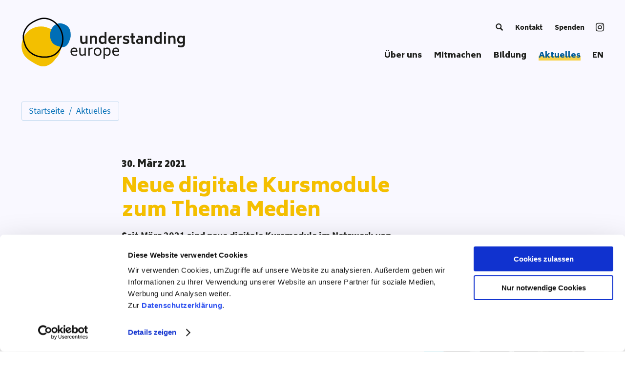

--- FILE ---
content_type: text/html; charset=UTF-8
request_url: https://understanding-europe.org/aktuelles/neues-kursformat-media-literacy/
body_size: 11067
content:
<!doctype html>
 <html class="no-js" lang="de">
 <head>
   <meta charset="utf-8" />   
   <meta http-equiv="X-UA-Compatible" content="IE=edge,chrome=1" />
   <title>Neue digitale Kursmodule zum Thema Medien / Understanding Europe</title>
   <meta name="viewport" content="width=device-width, initial-scale=1.0, user-scalable=yes" />
   <meta name="apple-mobile-web-app-capable" content="yes" />
   <link rel="apple-touch-icon" href="https://understanding-europe.org/content/themes/understanding-europe/imgs/apple-touch-icon-precomposed.png?x39196" />   <link rel="icon" type="image/png" href="https://understanding-europe.org/content/themes/understanding-europe/imgs/favicon.png?x39196" />   <meta name="twitter:card" content="summary" />
   <meta property="og:image" content="https://understanding-europe.org/content/uploads/2021/03/facebook-1200x630.jpg" />
   <meta property="og:description" content="Understanding Europe ist ein europäisches Netzwerk für diversitäts­ori­entierte und inklusive Peer-Bildung. Wir setzen setzen uns ein für Demokratie, Vielfalt und Teilhabe in Europa." />
   <meta property="og:title" content="Neue digitale Kursmodule zum Thema Medien / Understanding Europe" />
   <meta property="og:url" content="https://understanding-europe.org/aktuelles/neues-kursformat-media-literacy/" />
   <meta property="og:site_name" content="Understanding Europe" />
   <meta property="og:type" content="website" />
   <meta name="description" content="Understanding Europe ist ein europäisches Netzwerk für diversitäts­ori­entierte und inklusive Peer-Bildung. Wir setzen setzen uns ein für Demokratie, Vielfalt und Teilhabe in Europa." />
      <script id="Cookiebot" src="https://consent.cookiebot.com/uc.js" data-cbid="3553e4ef-f70d-4d22-b050-19ef4fff3e33" type="text/javascript" async data-culture="de"></script>
   <link rel="alternate" hreflang="de" href="https://understanding-europe.org/aktuelles/neues-kursformat-media-literacy/" />
<link rel="alternate" hreflang="en" href="https://understanding-europe.org/en/news/new-media-crash-course/" />
<link rel="alternate" hreflang="x-default" href="https://understanding-europe.org/aktuelles/neues-kursformat-media-literacy/" />
<meta name="robots" content="index, follow, max-snippet:-1, max-image-preview:large, max-video-preview:-1">
<link rel="canonical" href="https://understanding-europe.org/aktuelles/neues-kursformat-media-literacy/">
<style id='wp-img-auto-sizes-contain-inline-css' type='text/css'>
img:is([sizes=auto i],[sizes^="auto," i]){contain-intrinsic-size:3000px 1500px}
/*# sourceURL=wp-img-auto-sizes-contain-inline-css */
</style>
<link rel="stylesheet" href="https://understanding-europe.org/content/cache/minify/ea654.css?x39196" media="all" />



































<style id='classic-theme-styles-inline-css' type='text/css'>
/*! This file is auto-generated */
.wp-block-button__link{color:#fff;background-color:#32373c;border-radius:9999px;box-shadow:none;text-decoration:none;padding:calc(.667em + 2px) calc(1.333em + 2px);font-size:1.125em}.wp-block-file__button{background:#32373c;color:#fff;text-decoration:none}
/*# sourceURL=/wp-includes/css/classic-themes.min.css */
</style>
<script  src="https://understanding-europe.org/content/cache/minify/0a96a.js?x39196"></script>

<script type="text/javascript">
	window._se_plugin_version = '8.1.9';
</script>
   
   <!-- Matomo -->
   <script type="text/plain" data-cookieconsent="statistics">
     var _paq = window._paq || [];
     /* tracker methods like "setCustomDimension" should be called before "trackPageView" */
     _paq.push(['trackPageView']);
     _paq.push(['enableLinkTracking']);
     (function() {
       var u="//analytics.schwarzkopf-stiftung.de/";
       _paq.push(['setTrackerUrl', u+'matomo.php']);
       _paq.push(['setSiteId', '4']);
       var d=document, g=d.createElement('script'), s=d.getElementsByTagName('script')[0];
       g.type='text/javascript'; g.async=true; g.defer=true; g.src=u+'matomo.js'; s.parentNode.insertBefore(g,s);
     })();
   </script>
   <!-- End Matomo Code -->   
   
   <script>history.scrollRestoration = 'manual';</script>
 <style id='global-styles-inline-css' type='text/css'>
:root{--wp--preset--aspect-ratio--square: 1;--wp--preset--aspect-ratio--4-3: 4/3;--wp--preset--aspect-ratio--3-4: 3/4;--wp--preset--aspect-ratio--3-2: 3/2;--wp--preset--aspect-ratio--2-3: 2/3;--wp--preset--aspect-ratio--16-9: 16/9;--wp--preset--aspect-ratio--9-16: 9/16;--wp--preset--color--black: #000000;--wp--preset--color--cyan-bluish-gray: #abb8c3;--wp--preset--color--white: #ffffff;--wp--preset--color--pale-pink: #f78da7;--wp--preset--color--vivid-red: #cf2e2e;--wp--preset--color--luminous-vivid-orange: #ff6900;--wp--preset--color--luminous-vivid-amber: #fcb900;--wp--preset--color--light-green-cyan: #7bdcb5;--wp--preset--color--vivid-green-cyan: #00d084;--wp--preset--color--pale-cyan-blue: #8ed1fc;--wp--preset--color--vivid-cyan-blue: #0693e3;--wp--preset--color--vivid-purple: #9b51e0;--wp--preset--gradient--vivid-cyan-blue-to-vivid-purple: linear-gradient(135deg,rgb(6,147,227) 0%,rgb(155,81,224) 100%);--wp--preset--gradient--light-green-cyan-to-vivid-green-cyan: linear-gradient(135deg,rgb(122,220,180) 0%,rgb(0,208,130) 100%);--wp--preset--gradient--luminous-vivid-amber-to-luminous-vivid-orange: linear-gradient(135deg,rgb(252,185,0) 0%,rgb(255,105,0) 100%);--wp--preset--gradient--luminous-vivid-orange-to-vivid-red: linear-gradient(135deg,rgb(255,105,0) 0%,rgb(207,46,46) 100%);--wp--preset--gradient--very-light-gray-to-cyan-bluish-gray: linear-gradient(135deg,rgb(238,238,238) 0%,rgb(169,184,195) 100%);--wp--preset--gradient--cool-to-warm-spectrum: linear-gradient(135deg,rgb(74,234,220) 0%,rgb(151,120,209) 20%,rgb(207,42,186) 40%,rgb(238,44,130) 60%,rgb(251,105,98) 80%,rgb(254,248,76) 100%);--wp--preset--gradient--blush-light-purple: linear-gradient(135deg,rgb(255,206,236) 0%,rgb(152,150,240) 100%);--wp--preset--gradient--blush-bordeaux: linear-gradient(135deg,rgb(254,205,165) 0%,rgb(254,45,45) 50%,rgb(107,0,62) 100%);--wp--preset--gradient--luminous-dusk: linear-gradient(135deg,rgb(255,203,112) 0%,rgb(199,81,192) 50%,rgb(65,88,208) 100%);--wp--preset--gradient--pale-ocean: linear-gradient(135deg,rgb(255,245,203) 0%,rgb(182,227,212) 50%,rgb(51,167,181) 100%);--wp--preset--gradient--electric-grass: linear-gradient(135deg,rgb(202,248,128) 0%,rgb(113,206,126) 100%);--wp--preset--gradient--midnight: linear-gradient(135deg,rgb(2,3,129) 0%,rgb(40,116,252) 100%);--wp--preset--font-size--small: 13px;--wp--preset--font-size--medium: 20px;--wp--preset--font-size--large: 36px;--wp--preset--font-size--x-large: 42px;--wp--preset--spacing--20: 0,44rem;--wp--preset--spacing--30: 0,67rem;--wp--preset--spacing--40: 1rem;--wp--preset--spacing--50: 1,5rem;--wp--preset--spacing--60: 2,25rem;--wp--preset--spacing--70: 3,38rem;--wp--preset--spacing--80: 5,06rem;--wp--preset--shadow--natural: 6px 6px 9px rgba(0, 0, 0, 0.2);--wp--preset--shadow--deep: 12px 12px 50px rgba(0, 0, 0, 0.4);--wp--preset--shadow--sharp: 6px 6px 0px rgba(0, 0, 0, 0.2);--wp--preset--shadow--outlined: 6px 6px 0px -3px rgb(255, 255, 255), 6px 6px rgb(0, 0, 0);--wp--preset--shadow--crisp: 6px 6px 0px rgb(0, 0, 0);}:where(.is-layout-flex){gap: 0.5em;}:where(.is-layout-grid){gap: 0.5em;}body .is-layout-flex{display: flex;}.is-layout-flex{flex-wrap: wrap;align-items: center;}.is-layout-flex > :is(*, div){margin: 0;}body .is-layout-grid{display: grid;}.is-layout-grid > :is(*, div){margin: 0;}:where(.wp-block-columns.is-layout-flex){gap: 2em;}:where(.wp-block-columns.is-layout-grid){gap: 2em;}:where(.wp-block-post-template.is-layout-flex){gap: 1.25em;}:where(.wp-block-post-template.is-layout-grid){gap: 1.25em;}.has-black-color{color: var(--wp--preset--color--black) !important;}.has-cyan-bluish-gray-color{color: var(--wp--preset--color--cyan-bluish-gray) !important;}.has-white-color{color: var(--wp--preset--color--white) !important;}.has-pale-pink-color{color: var(--wp--preset--color--pale-pink) !important;}.has-vivid-red-color{color: var(--wp--preset--color--vivid-red) !important;}.has-luminous-vivid-orange-color{color: var(--wp--preset--color--luminous-vivid-orange) !important;}.has-luminous-vivid-amber-color{color: var(--wp--preset--color--luminous-vivid-amber) !important;}.has-light-green-cyan-color{color: var(--wp--preset--color--light-green-cyan) !important;}.has-vivid-green-cyan-color{color: var(--wp--preset--color--vivid-green-cyan) !important;}.has-pale-cyan-blue-color{color: var(--wp--preset--color--pale-cyan-blue) !important;}.has-vivid-cyan-blue-color{color: var(--wp--preset--color--vivid-cyan-blue) !important;}.has-vivid-purple-color{color: var(--wp--preset--color--vivid-purple) !important;}.has-black-background-color{background-color: var(--wp--preset--color--black) !important;}.has-cyan-bluish-gray-background-color{background-color: var(--wp--preset--color--cyan-bluish-gray) !important;}.has-white-background-color{background-color: var(--wp--preset--color--white) !important;}.has-pale-pink-background-color{background-color: var(--wp--preset--color--pale-pink) !important;}.has-vivid-red-background-color{background-color: var(--wp--preset--color--vivid-red) !important;}.has-luminous-vivid-orange-background-color{background-color: var(--wp--preset--color--luminous-vivid-orange) !important;}.has-luminous-vivid-amber-background-color{background-color: var(--wp--preset--color--luminous-vivid-amber) !important;}.has-light-green-cyan-background-color{background-color: var(--wp--preset--color--light-green-cyan) !important;}.has-vivid-green-cyan-background-color{background-color: var(--wp--preset--color--vivid-green-cyan) !important;}.has-pale-cyan-blue-background-color{background-color: var(--wp--preset--color--pale-cyan-blue) !important;}.has-vivid-cyan-blue-background-color{background-color: var(--wp--preset--color--vivid-cyan-blue) !important;}.has-vivid-purple-background-color{background-color: var(--wp--preset--color--vivid-purple) !important;}.has-black-border-color{border-color: var(--wp--preset--color--black) !important;}.has-cyan-bluish-gray-border-color{border-color: var(--wp--preset--color--cyan-bluish-gray) !important;}.has-white-border-color{border-color: var(--wp--preset--color--white) !important;}.has-pale-pink-border-color{border-color: var(--wp--preset--color--pale-pink) !important;}.has-vivid-red-border-color{border-color: var(--wp--preset--color--vivid-red) !important;}.has-luminous-vivid-orange-border-color{border-color: var(--wp--preset--color--luminous-vivid-orange) !important;}.has-luminous-vivid-amber-border-color{border-color: var(--wp--preset--color--luminous-vivid-amber) !important;}.has-light-green-cyan-border-color{border-color: var(--wp--preset--color--light-green-cyan) !important;}.has-vivid-green-cyan-border-color{border-color: var(--wp--preset--color--vivid-green-cyan) !important;}.has-pale-cyan-blue-border-color{border-color: var(--wp--preset--color--pale-cyan-blue) !important;}.has-vivid-cyan-blue-border-color{border-color: var(--wp--preset--color--vivid-cyan-blue) !important;}.has-vivid-purple-border-color{border-color: var(--wp--preset--color--vivid-purple) !important;}.has-vivid-cyan-blue-to-vivid-purple-gradient-background{background: var(--wp--preset--gradient--vivid-cyan-blue-to-vivid-purple) !important;}.has-light-green-cyan-to-vivid-green-cyan-gradient-background{background: var(--wp--preset--gradient--light-green-cyan-to-vivid-green-cyan) !important;}.has-luminous-vivid-amber-to-luminous-vivid-orange-gradient-background{background: var(--wp--preset--gradient--luminous-vivid-amber-to-luminous-vivid-orange) !important;}.has-luminous-vivid-orange-to-vivid-red-gradient-background{background: var(--wp--preset--gradient--luminous-vivid-orange-to-vivid-red) !important;}.has-very-light-gray-to-cyan-bluish-gray-gradient-background{background: var(--wp--preset--gradient--very-light-gray-to-cyan-bluish-gray) !important;}.has-cool-to-warm-spectrum-gradient-background{background: var(--wp--preset--gradient--cool-to-warm-spectrum) !important;}.has-blush-light-purple-gradient-background{background: var(--wp--preset--gradient--blush-light-purple) !important;}.has-blush-bordeaux-gradient-background{background: var(--wp--preset--gradient--blush-bordeaux) !important;}.has-luminous-dusk-gradient-background{background: var(--wp--preset--gradient--luminous-dusk) !important;}.has-pale-ocean-gradient-background{background: var(--wp--preset--gradient--pale-ocean) !important;}.has-electric-grass-gradient-background{background: var(--wp--preset--gradient--electric-grass) !important;}.has-midnight-gradient-background{background: var(--wp--preset--gradient--midnight) !important;}.has-small-font-size{font-size: var(--wp--preset--font-size--small) !important;}.has-medium-font-size{font-size: var(--wp--preset--font-size--medium) !important;}.has-large-font-size{font-size: var(--wp--preset--font-size--large) !important;}.has-x-large-font-size{font-size: var(--wp--preset--font-size--x-large) !important;}
/*# sourceURL=global-styles-inline-css */
</style>
</head>


 <body class="wp-singular news-template-default single single-news postid-2520 wp-theme-understanding-europe  page-neues-kursformat-media-literacy" data-site-name="Understanding Europe" data-site-url="https://understanding-europe.org/" data-ajax-url="https://understanding-europe.org/content/themes/understanding-europe/ajax.php">

  



  <div class="barba-outer sn-pt-enter-active sn-pt-enter" data-barba="wrapper">
  <div class="barba-container" data-barba="container" data-body-class="wp-singular news-template-default single single-news postid-2520 wp-theme-understanding-europe  page-neues-kursformat-media-literacy">
  <div class="container">




    <header class="main" role="banner">
      <div class="inner">
        
        <div class="sn-col-set header-col-set">
          
          <div class="col-1">

            <div class="site-title">
              <a href="https://understanding-europe.org/" aria-label="Understanding Europe">
                <div class="logo-component">
                  <div class="logo" aria-hidden="true">
                    <div class="logo-c"><svg width="102" height="100" viewBox="0 0 102 100" xmlns="http://www.w3.org/2000/svg">
  <g fill-rule="nonzero" fill="none">
    <path d="M81.379 59.113c2.395-17.7-8.89-27.945-20.981-35.336-12.092-7.392-28.232-7.503-40.494-.28C7.643 30.722-.22 44.978.172 59.263c.18 6.506 2.005 13.034 5.709 18.347 4.655 6.674 11.86 11 18.89 15.042 5.946 3.42 12.21 6.866 19.06 7.162 9.205.396 17.9-5.126 23.707-12.37 5.809-7.245 11.445-10.63 13.84-28.33z" fill="#F3BF00"/>
    <path d="M100.345 29.774c-1.473-10.81-8.705-14.917-15.911-17.208-7.206-2.292-15.349.383-20.425 6.713-5.077 6.33-6.881 16.042-4.522 24.372 1.075 3.794 2.981 7.321 5.651 9.815 3.353 3.134 7.634 4.453 11.785 5.636 3.511 1 7.186 1.964 10.68.972 4.693-1.33 8.235-6.05 10.06-11.295 1.83-5.245 4.154-8.192 2.682-19.005z" fill="#006EB6"/>
    <path d="M7.043 58.726c1.585 3.661 3.789 7.034 6.468 9.989 2.617 2.887 5.712 5.362 9.063 7.345 3.42 2.02 7.145 3.555 10.983 4.576 3.854 1.026 7.834 1.496 11.813 1.638 3.826.137 7.67-.085 11.434-.802 3.668-.7 7.251-1.932 10.526-3.734 3.474-1.915 6.585-4.498 9.147-7.521 2.949-3.48 5.255-7.455 6.874-11.717 1.596-4.2 2.451-8.68 2.609-13.166.157-4.48-.409-9.01-1.615-13.328-1.188-4.246-3.013-8.33-5.36-12.063-2.149-3.422-4.74-6.59-7.717-9.324-2.94-2.702-6.257-5.025-9.86-6.76C57.718 2.084 53.805.924 49.74.422c-2.102-.26-4.219-.336-6.327-.104-2.396.264-4.747.798-7.045 1.526-4.457 1.41-8.762 3.414-12.857 5.66-3.515 1.925-6.826 4.271-9.713 7.057-2.766 2.67-5.143 5.77-6.977 9.15-2.038 3.76-3.61 7.964-4.183 12.213-.691 5.154.27 10.34 1.775 15.268.742 2.435 1.615 4.826 2.493 7.213.245.664.932 1.187 1.67.947.652-.21 1.211-.955.947-1.67-.889-2.41-1.768-4.826-2.517-7.285-.363-1.196-.695-2.402-.978-3.62-.266-1.142-.524-2.478-.664-3.525-.058-.432-.134-1.166-.175-1.717-.044-.608-.072-1.22-.076-1.83-.007-.613.008-1.223.044-1.836.017-.296.04-.59.069-.883.017-.172.034-.345.055-.517.008-.074.017-.147.028-.221-.02.144.004-.036.01-.083.315-2.145.934-4.245 1.677-6.281.164-.453.338-.902.519-1.347.042-.106.087-.213.132-.319.06-.145-.02.045-.026.06l.068-.158c.098-.225.198-.453.3-.676.396-.87.824-1.728 1.285-2.564.445-.81.922-1.602 1.428-2.377.251-.385.51-.764.777-1.138.127-.179.257-.358.387-.534.066-.09.132-.177.198-.264l.1-.132c.017-.023.162-.213.062-.08-.094.12.1-.126.13-.167.067-.087.135-.172.206-.257.149-.185.3-.37.453-.553.294-.351.596-.698.902-1.039.63-.698 1.285-1.37 1.964-2.019.672-.642 1.37-1.26 2.087-1.853l.523-.426.266-.21.134-.104c.16-.126-.168.127-.006.004.379-.287.758-.573 1.145-.85 3.385-2.423 7.121-4.342 10.908-6.05.251-.113.505-.226.758-.336l.38-.166c.056-.024.415-.177.252-.109.534-.225 1.074-.442 1.615-.653 1.104-.428 2.22-.826 3.353-1.177 1.093-.34 2.2-.64 3.319-.885.549-.121 1.1-.227 1.655-.319l.396-.062.198-.03c.01-.002.227-.031.083-.012-.145.019.072-.009.083-.01.066-.01.132-.018.196-.024l.457-.051c2.06-.207 4.13-.115 6.18.144.058.007.116.015.173.024-.017-.002-.232-.034-.072-.009.115.017.23.032.345.051.246.039.495.077.742.122.472.083.945.174 1.413.276.932.202 1.857.443 2.77.722.909.276 1.806.589 2.69.938.23.091.457.185.685.279-.22-.092.004.002.093.04l.364.16c.432.193.862.393 1.287.604 1.702.838 3.34 1.808 4.9 2.89.392.27.777.548 1.16.833l.274.207.136.104c-.014-.01-.17-.132-.049-.036.196.153.39.306.583.461.76.613 1.496 1.256 2.211 1.92 1.41 1.314 2.73 2.725 3.953 4.214.147.18.294.36.439.543l.217.274c.036.047.072.092.106.139-.079-.102-.074-.098 0 .002.294.387.583.776.866 1.172.579.81 1.13 1.639 1.653 2.485 1.072 1.732 2.034 3.536 2.866 5.396.109.24.213.483.317.723-.08-.191.043.105.066.162l.172.426c.211.527.411 1.06.603 1.595.363 1.026.691 2.064.976 3.113.285 1.045.532 2.1.738 3.162.103.53.196 1.062.28 1.594.04.255.076.51.112.768-.032-.23.008.076.02.15l.052.45c.245 2.153.328 4.323.239 6.487-.045 1.068-.13 2.136-.258 3.198l-.047.383c.03-.232-.01.07-.021.149-.038.274-.08.55-.126.825-.087.528-.182 1.053-.291 1.579-.436 2.125-1.047 4.215-1.828 6.238-.093.243-.189.483-.287.724l-.074.18-.032.077c.053-.128-.03.07-.034.077-.034.078-.068.16-.105.238-.219.498-.446.99-.685 1.479-.48.983-1.004 1.944-1.568 2.883-.568.944-1.174 1.868-1.821 2.761-.147.205-.296.407-.447.607-.074.1-.15.198-.225.298.14-.183-.088.108-.132.163-.315.398-.64.79-.973 1.173-1.268 1.461-2.661 2.813-4.17 4.025l-.264.209c-.204.162.128-.096-.078.062-.192.144-.386.289-.581.431-.387.281-.779.551-1.179.815-.757.498-1.536.962-2.334 1.39-.79.423-1.596.812-2.417 1.168l-.147.064c.01-.005.221-.092.079-.032l-.296.121c-.215.087-.43.172-.647.255-.415.16-.834.309-1.255.451-1.706.575-3.455 1.017-5.226 1.339-.44.08-.883.153-1.327.219l-.32.047c-.053.008-.106.014-.159.023.01-.002.251-.032.094-.013-.232.03-.464.06-.698.087-.9.105-1.802.181-2.707.235-1.848.108-3.704.112-5.555.038-.928-.036-1.853-.094-2.776-.17-.469-.039-.939-.081-1.407-.128-.232-.023-.464-.049-.696-.077-.114-.012-.232-.027-.346-.042-.058-.007-.115-.015-.173-.021-.208-.026.224.031.015.002-1.925-.28-3.832-.656-5.71-1.168-.92-.252-1.832-.532-2.735-.843-.448-.155-.895-.317-1.338-.487-.213-.081-.423-.164-.636-.25l-.315-.127c-.085-.034-.391-.164-.147-.06-1.749-.742-3.449-1.602-5.078-2.578-.803-.481-1.588-.99-2.354-1.526-.383-.268-.76-.542-1.132-.823l-.265-.204c.187.142 0-.002-.08-.064-.189-.151-.378-.302-.565-.455-1.455-1.194-2.821-2.498-4.077-3.9-.31-.35-.617-.703-.915-1.064-.142-.173-.285-.347-.425-.524-.07-.087-.138-.176-.209-.266l.04.051c-.044-.06-.09-.119-.135-.178-.581-.766-1.13-1.558-1.645-2.368-.998-1.57-1.866-3.22-2.604-4.926-.283-.653-1.292-.851-1.858-.487-.685.442-.796 1.162-.493 1.862z" fill="#000"/>
  </g>
</svg>
</div>
                    <div class="logo-w"><svg width="102" height="100" viewBox="0 0 102 100" xmlns="http://www.w3.org/2000/svg">
  <g fill-rule="nonzero" fill="none">
    <path d="M81.379 59.113c2.395-17.7-8.89-27.945-20.981-35.336-12.092-7.392-28.232-7.503-40.494-.28C7.643 30.722-.22 44.978.172 59.263c.18 6.506 2.005 13.034 5.709 18.347 4.655 6.674 11.86 11 18.89 15.042 5.946 3.42 12.21 6.866 19.06 7.162 9.205.396 17.9-5.126 23.707-12.37 5.809-7.245 11.445-10.63 13.84-28.33z" fill="#F3BF00"/>
    <path d="M100.345 29.774c-1.473-10.81-8.705-14.917-15.911-17.208-7.206-2.292-15.349.383-20.425 6.713-5.077 6.33-6.881 16.042-4.522 24.372 1.075 3.794 2.981 7.321 5.651 9.815 3.353 3.134 7.634 4.453 11.785 5.636 3.511 1 7.186 1.964 10.68.972 4.693-1.33 8.235-6.05 10.06-11.295 1.83-5.245 4.154-8.192 2.682-19.005z" fill="#006EB6"/>
    <path d="M7.043 58.726c1.585 3.661 3.789 7.034 6.468 9.989 2.617 2.887 5.712 5.362 9.063 7.345 3.42 2.02 7.145 3.555 10.983 4.576 3.854 1.026 7.834 1.496 11.813 1.638 3.826.137 7.67-.085 11.434-.802 3.668-.7 7.251-1.932 10.526-3.734 3.474-1.915 6.585-4.498 9.147-7.521 2.949-3.48 5.255-7.455 6.874-11.717 1.596-4.2 2.451-8.68 2.609-13.166.157-4.48-.409-9.01-1.615-13.328-1.188-4.246-3.013-8.33-5.36-12.063-2.149-3.422-4.74-6.59-7.717-9.324-2.94-2.702-6.257-5.025-9.86-6.76C57.718 2.084 53.805.924 49.74.422c-2.102-.26-4.219-.336-6.327-.104-2.396.264-4.747.798-7.045 1.526-4.457 1.41-8.762 3.414-12.857 5.66-3.515 1.925-6.826 4.271-9.713 7.057-2.766 2.67-5.143 5.77-6.977 9.15-2.038 3.76-3.61 7.964-4.183 12.213-.691 5.154.27 10.34 1.775 15.268.742 2.435 1.615 4.826 2.493 7.213.245.664.932 1.187 1.67.947.652-.21 1.211-.955.947-1.67-.889-2.41-1.768-4.826-2.517-7.285-.363-1.196-.695-2.402-.978-3.62-.266-1.142-.524-2.478-.664-3.525-.058-.432-.134-1.166-.175-1.717-.044-.608-.072-1.22-.076-1.83-.007-.613.008-1.223.044-1.836.017-.296.04-.59.069-.883.017-.172.034-.345.055-.517.008-.074.017-.147.028-.221-.02.144.004-.036.01-.083.315-2.145.934-4.245 1.677-6.281.164-.453.338-.902.519-1.347.042-.106.087-.213.132-.319.06-.145-.02.045-.026.06l.068-.158c.098-.225.198-.453.3-.676.396-.87.824-1.728 1.285-2.564.445-.81.922-1.602 1.428-2.377.251-.385.51-.764.777-1.138.127-.179.257-.358.387-.534.066-.09.132-.177.198-.264l.1-.132c.017-.023.162-.213.062-.08-.094.12.1-.126.13-.167.067-.087.135-.172.206-.257.149-.185.3-.37.453-.553.294-.351.596-.698.902-1.039.63-.698 1.285-1.37 1.964-2.019.672-.642 1.37-1.26 2.087-1.853l.523-.426.266-.21.134-.104c.16-.126-.168.127-.006.004.379-.287.758-.573 1.145-.85 3.385-2.423 7.121-4.342 10.908-6.05.251-.113.505-.226.758-.336l.38-.166c.056-.024.415-.177.252-.109.534-.225 1.074-.442 1.615-.653 1.104-.428 2.22-.826 3.353-1.177 1.093-.34 2.2-.64 3.319-.885.549-.121 1.1-.227 1.655-.319l.396-.062.198-.03c.01-.002.227-.031.083-.012-.145.019.072-.009.083-.01.066-.01.132-.018.196-.024l.457-.051c2.06-.207 4.13-.115 6.18.144.058.007.116.015.173.024-.017-.002-.232-.034-.072-.009.115.017.23.032.345.051.246.039.495.077.742.122.472.083.945.174 1.413.276.932.202 1.857.443 2.77.722.909.276 1.806.589 2.69.938.23.091.457.185.685.279-.22-.092.004.002.093.04l.364.16c.432.193.862.393 1.287.604 1.702.838 3.34 1.808 4.9 2.89.392.27.777.548 1.16.833l.274.207.136.104c-.014-.01-.17-.132-.049-.036.196.153.39.306.583.461.76.613 1.496 1.256 2.211 1.92 1.41 1.314 2.73 2.725 3.953 4.214.147.18.294.36.439.543l.217.274c.036.047.072.092.106.139-.079-.102-.074-.098 0 .002.294.387.583.776.866 1.172.579.81 1.13 1.639 1.653 2.485 1.072 1.732 2.034 3.536 2.866 5.396.109.24.213.483.317.723-.08-.191.043.105.066.162l.172.426c.211.527.411 1.06.603 1.595.363 1.026.691 2.064.976 3.113.285 1.045.532 2.1.738 3.162.103.53.196 1.062.28 1.594.04.255.076.51.112.768-.032-.23.008.076.02.15l.052.45c.245 2.153.328 4.323.239 6.487-.045 1.068-.13 2.136-.258 3.198l-.047.383c.03-.232-.01.07-.021.149-.038.274-.08.55-.126.825-.087.528-.182 1.053-.291 1.579-.436 2.125-1.047 4.215-1.828 6.238-.093.243-.189.483-.287.724l-.074.18-.032.077c.053-.128-.03.07-.034.077-.034.078-.068.16-.105.238-.219.498-.446.99-.685 1.479-.48.983-1.004 1.944-1.568 2.883-.568.944-1.174 1.868-1.821 2.761-.147.205-.296.407-.447.607-.074.1-.15.198-.225.298.14-.183-.088.108-.132.163-.315.398-.64.79-.973 1.173-1.268 1.461-2.661 2.813-4.17 4.025l-.264.209c-.204.162.128-.096-.078.062-.192.144-.386.289-.581.431-.387.281-.779.551-1.179.815-.757.498-1.536.962-2.334 1.39-.79.423-1.596.812-2.417 1.168l-.147.064c.01-.005.221-.092.079-.032l-.296.121c-.215.087-.43.172-.647.255-.415.16-.834.309-1.255.451-1.706.575-3.455 1.017-5.226 1.339-.44.08-.883.153-1.327.219l-.32.047c-.053.008-.106.014-.159.023.01-.002.251-.032.094-.013-.232.03-.464.06-.698.087-.9.105-1.802.181-2.707.235-1.848.108-3.704.112-5.555.038-.928-.036-1.853-.094-2.776-.17-.469-.039-.939-.081-1.407-.128-.232-.023-.464-.049-.696-.077-.114-.012-.232-.027-.346-.042-.058-.007-.115-.015-.173-.021-.208-.026.224.031.015.002-1.925-.28-3.832-.656-5.71-1.168-.92-.252-1.832-.532-2.735-.843-.448-.155-.895-.317-1.338-.487-.213-.081-.423-.164-.636-.25l-.315-.127c-.085-.034-.391-.164-.147-.06-1.749-.742-3.449-1.602-5.078-2.578-.803-.481-1.588-.99-2.354-1.526-.383-.268-.76-.542-1.132-.823l-.265-.204c.187.142 0-.002-.08-.064-.189-.151-.378-.302-.565-.455-1.455-1.194-2.821-2.498-4.077-3.9-.31-.35-.617-.703-.915-1.064-.142-.173-.285-.347-.425-.524-.07-.087-.138-.176-.209-.266l.04.051c-.044-.06-.09-.119-.135-.178-.581-.766-1.13-1.558-1.645-2.368-.998-1.57-1.866-3.22-2.604-4.926-.283-.653-1.292-.851-1.858-.487-.685.442-.796 1.162-.493 1.862z" fill="#000"/>
  </g>
</svg>
</div>
                  </div>
                  <img src="https://understanding-europe.org/content/themes/understanding-europe/imgs/understanding-europe-wordmark.svg?x39196" alt="" class="logo-wordmark" aria-hidden="true" />
                </div>
              </a>
            </div>
          
          </div>
        
          <div class="col-2">
          
            <button type="button" tabindex="0" aria-label="Menu" aria-haspopup="true" aria-controls="menubar" class="btn-menu"><span aria-hidden="true"><i class="icon-menu"></i><i class="icon-close-menu"></i></span></button>
        
            <div class="row-1">
              <nav class="meta" role="menu" aria-modal="true">
                <div class="inner cpy-16-b">
                  <div class="menu-meta-navigation-container"><ul role="menubar" id="menu-meta-navigation" class="menu "><li role="none" ><a role="menuitem" href="https://understanding-europe.org/suche/"><span><span class="icon-wrap"><i class="icon-search"></i></span><span class="title-wrap">Suche</span></span></a></li><li role="none"  class="btn-no-mobile"><a role="menuitem" href="https://understanding-europe.org/kontakt/"><span><span class="title-wrap">Kontakt</span></span></a></li><li role="none"  class="btn-no-mobile"><a role="menuitem" href="https://schwarzkopf-stiftung.de/spenden" target="_blank"><span><span class="title-wrap">Spenden</span></span></a></li><li role="none"  class="btn-languages"><ul class="languages"><li hidden class="lang lang-de"><a href="https://understanding-europe.org/aktuelles/neues-kursformat-media-literacy/" class="current"><span class="title-wrap">DE</span></a></li><li class="lang lang-en"><a href="https://understanding-europe.org/en/news/new-media-crash-course/"><span class="title-wrap">EN</span></a></li></ul></li><li role="none"  class="btn-no-mobile"><a role="menuitem" href="https://www.instagram.com/understanding_europe/" target="_blank"><span><span class="icon-wrap"><i class="icon-instagram"></i></span><span class="title-wrap">Instagram</span></span></a></li>
</ul></div>                </div>
              </nav>
            </div>
          
            <div class="row-2">
              <nav class="header" role="menu" aria-modal="true">
                <div class="inner hdln-18">
                  <div class="menu-header-navigation-container"><ul role="menubar" id="menubar" id="menu-header-navigation" class="menu "><li role="none" ><a role="menuitem" href="https://understanding-europe.org/ueber-uns/"><span><span class="title-wrap">Über uns</span></span></a>
<div data-max-height class='sub-menu-wrapper cpy-16-b depth-1 clearfix'><div class='sub-menu-ul clearfix'><ul role="menubar" id="menubar" role='menu' class='sub-menu depth-1'><li role="none" ><a role="menuitem" href="https://understanding-europe.org/ueber-uns/understanding-europe/"><span><span class="title-wrap">Understanding Europe</span></span></a></li><li role="none" ><a role="menuitem" href="https://understanding-europe.org/ueber-uns/wirkungslogik/"><span><span class="title-wrap">Wirkungslogik</span></span></a></li><li role="none" ><a role="menuitem" href="https://understanding-europe.org/ueber-uns/diversitaetsorientierte-organisationsentwicklung/"><span><span class="title-wrap">DOOD-Prozess</span></span></a></li><li role="none" ><a role="menuitem" href="https://understanding-europe.org/ueber-uns/bildungsnetzwerk/"><span><span class="title-wrap">Netzwerk</span></span></a></li><li role="none" ><a role="menuitem" href="https://understanding-europe.org/ueber-uns/team/"><span><span class="title-wrap">Team</span></span></a></li><li role="none" ><a role="menuitem" href="https://understanding-europe.org/ueber-uns/partnerinnen/"><span><span class="title-wrap">Partner*innen</span></span></a></li>
</ul></div></div>
</li><li role="none" ><a role="menuitem" href="https://understanding-europe.org/mitmachen/"><span><span class="title-wrap">Mitmachen</span></span></a>
<div data-max-height class='sub-menu-wrapper cpy-16-b depth-1 clearfix'><div class='sub-menu-ul clearfix'><ul role="menubar" id="menubar" role='menu' class='sub-menu depth-1'><li role="none" ><a role="menuitem" href="https://understanding-europe.org/mitmachen/trainerin-werden/"><span><span class="title-wrap">Trainer*in werden</span></span></a></li><li role="none" ><a role="menuitem" href="https://understanding-europe.org/mitmachen/european-summer-school/"><span><span class="title-wrap">European Summer School</span></span></a></li><li role="none" ><a role="menuitem" href="https://understanding-europe.org/mitmachen/coordinators-meetings/"><span><span class="title-wrap">Coordinators‘ Meetings</span></span></a></li><li role="none" ><a role="menuitem" href="https://understanding-europe.org/mitmachen/tt4ts/"><span><span class="title-wrap">Transnational Trainings</span></span></a></li><li role="none" ><a role="menuitem" href="https://understanding-europe.org/mitmachen/fellowships/"><span><span class="title-wrap">Fellowships</span></span></a>
	<div data-max-height class='sub-menu-wrapper cpy-16-b depth-2 clearfix'><div class='sub-menu-ul clearfix'><ul role="menubar" id="menubar" role='menu' class='sub-menu depth-2'><li role="none" ><a role="menuitem" href="https://understanding-europe.org/mitmachen/fellowships/fellowship-programm-medien-und-demokratie/"><span><span class="title-wrap">Fellowship-Programm „Medien und Demokratie“</span></span></a></li><li role="none" ><a role="menuitem" href="https://understanding-europe.org/mitmachen/fellowships/thinking-of-europe-in-times-of-transformation/"><span><span class="title-wrap">Fellowship-Programm „Thinking of Europe in Times of Transformation“</span></span></a></li>
	</ul></div></div>
</li>
</ul></div></div>
</li><li role="none" ><a role="menuitem" href="https://understanding-europe.org/bildung/"><span><span class="title-wrap">Bildung</span></span></a>
<div data-max-height class='sub-menu-wrapper cpy-16-b depth-1 clearfix'><div class='sub-menu-ul clearfix'><ul role="menubar" id="menubar" role='menu' class='sub-menu depth-1'><li role="none" ><a role="menuitem" href="https://understanding-europe.org/bildung/workshops-fuer-schulklassen/"><span><span class="title-wrap">Kursangebot</span></span></a></li><li role="none" ><a role="menuitem" href="https://understanding-europe.org/bildung/bildungsmaterial/"><span><span class="title-wrap">Bildungsmaterial</span></span></a></li><li role="none" ><a role="menuitem" href="https://understanding-europe.org/bildung/bildungsansatz/"><span><span class="title-wrap">Bildungsansatz</span></span></a></li><li role="none" ><a role="menuitem" href="https://understanding-europe.org/bildung/publikationen/"><span><span class="title-wrap">Publikationen</span></span></a></li><li role="none" ><a role="menuitem" href="https://understanding-europe.org/unsere-toolbox/"><span><span class="title-wrap">Unsere Toolbox</span></span></a></li><li role="none" ><a role="menuitem" href="https://understanding-europe.org/bildung/glossar/"><span><span class="title-wrap">Glossar</span></span></a></li>
</ul></div></div>
</li><li role="none"  class="current-menu-parent"><a role="menuitem" href="https://understanding-europe.org/aktuelles/"><span><span class="title-wrap">Aktuelles</span></span></a></li><li role="none"  class="btn-no-mobile"><ul class="languages"><li hidden class="lang lang-de"><a href="https://understanding-europe.org/aktuelles/neues-kursformat-media-literacy/" class="current"><span class="title-wrap">DE</span></a></li><li class="lang lang-en"><a href="https://understanding-europe.org/en/news/new-media-crash-course/"><span class="title-wrap">EN</span></a></li></ul></li>
</ul></div>                </div>
              </nav>
            </div>
          
          </div>
          
        </div>

      </div>   
    </header>
   
  
   
   
     <main role="main" class="main clearfix">     
       <div class="inner">
         
         
    
    
          
  <header class="module module-page-title mrgn-40">
    <div class="module-inner">
      <div class="module-wrap">
      
        <div class="breadcrumb-wrap cpy-18"><nav class="breadcrumb clearfix"><div class="inner clearfix"><ol itemscope itemtype="http://schema.org/BreadcrumbList"><li itemprop="itemListElement" itemscope itemtype="https://schema.org/ListItem"><span><a href="https://understanding-europe.org/" itemprop="item"><span itemprop="name">Startseite</span></a><meta itemprop="position" content="1" /></span></li><li itemprop="itemListElement" itemscope itemtype="https://schema.org/ListItem"><span><a href="https://understanding-europe.org/aktuelles/" itemprop="item"><span itemprop="name">Aktuelles</span></a><meta itemprop="position" content="2" /></span></li><li class="current" itemprop="itemListElement" itemscope itemtype="https://schema.org/ListItem"><span><span itemprop="name">Neue digitale Kursmodule zum Thema Medien</span><meta itemprop="position" content="3" /></span></li></ol></div></nav></div>

        <div class="copy-col headline-group">
          <h1 class="kicker hdln-22">30. März 2021</h1>
          <h2 class="headline hdln-45">Neue digitale Kursmodule zum Thema Medien</h2>
          <div class="copy wysiwyg cpy-20 cpy-20-b">
            <p>Seit März 2021 sind neue digitale Kursmodule im Netzwerk von Understanding Europe verfügbar: Sie beschäftigen sich vor allem mit den Themen Fake News, Desinformation und Hate Speech.</p>
          </div>
        </div>
    
      </div>
    </div>
  </header>
        
    <div class="module module-content-with-sidebar mrgn-100 has-sidebar" data-layout="content-sidebar" data-stacked="true">
      <div class="module-inner">
        <div class="module-wrap">
  
          <div class="content-wrap">
            
          <div class="content-module content-module-reference" id="content-item-0">
            
        <figure class="content-module content-module-image" data-position="sidebar" data-ref="0">
          <div class="content-module-inner">
            <div class="image-with-caption">
              <img src="https://understanding-europe.org/content/uploads/2021/04/2103_first-media-literacy-training-aspect-ratio-2160-2095-910x883.jpg?x39196" alt="" />
              <figcaption class="has-no-offset"><div class="wysiwyg cpy-14"><p>Mitglieder des UE Netzwerks lernen bei einem digitalen Training im März das Material kennen. Mehr auf <a href="https://www.instagram.com/p/CMxPPVpnthM/" target="_blank" rel="noopener">@understanding_europe</a>!</p>
</div></figcaption>
            </div>
          </div>
        </figure>
        
          </div>
          
        <div class="content-module content-module-copy">
          <div class="content-module-inner">
            <div class="wysiwyg cpy-18"><p>Die Module werden unter dem Kurstitel “Digitale Medien: Fake News &amp; Hate Speech” zusammen gefasst, funktionieren aber nach dem Baukastenprinzip und können flexibel nach den Wünschen der Lerngruppe zusam­men­ge­stellt werden.</p>
<p>Entwickelt wurde das Kursmaterial im Rahmen unterschiedlicher Programme und Projekte von <em>Understanding Europe</em>. Ein Großteil wurde von unseren Spiegel Fellows 2020 während ihrer sechsmonatigen Förderung entwickelt. Das Online-Spiel “<a href="https://www.getbadnews.com/#intro" target="_blank" rel="noopener">Bad News</a>” geht aus einer Kooperation mit dem <a href="https://www.getunderpressure.com/" target="_blank" rel="noopener">PEGAP-Consortium</a> hervor.</p>
<p>Aktuell arbeiten wir daran, Peers zu den Modulen fortzubilden und die Module in verschiedene Sprachen zu übersetzen, damit möglichst viele der Initiativen in unseren Projektländern sie für ihre Bildungsarbeit mit Schüler*innen vor Ort nutzen können.</p>
<p>Mehr Informationen zum Workshop gibt es hier:</p>
</div>
          </div>
        </div>
        
        <div class="content-module content-module-buttons has-no-headline" data-ref="2">
          <div class="content-module-inner">
            
            <div class="btn-wrap"><a href="https://understanding-europe.org/bildung/workshops-fuer-schulklassen/digitale-medien-kurs/" class="btn btn-a"><span class="label"><span>Workshop Digitale Medien</span></span></a></div>
          </div>
        </div>
        
          </div>
    
          
          <aside class="sidebar-wrap">
            
        <figure class="content-module content-module-image" data-position="sidebar" data-ref="0">
          <div class="content-module-inner">
            <div class="image-with-caption">
              <img src="https://understanding-europe.org/content/uploads/2021/04/2103_first-media-literacy-training-aspect-ratio-2160-2095-910x883.jpg?x39196" alt="" />
              <figcaption class="has-no-offset"><div class="wysiwyg cpy-14"><p>Mitglieder des UE Netzwerks lernen bei einem digitalen Training im März das Material kennen. Mehr auf <a href="https://www.instagram.com/p/CMxPPVpnthM/" target="_blank" rel="noopener">@understanding_europe</a>!</p>
</div></figcaption>
            </div>
          </div>
        </figure>
        
          </aside>
          
  
        </div>
      </div>
    </div>
          
    <section class="module module-news mrgn-100" data-has-articles-list data-module-index="0">
      <div class="module-inner">
        <div class="module-wrap">
        
          <header class="module-header">
            <h2 class="headline hdln-40 has-no-margin">Weitere Meldungen</h2>
            
          </header>
          
          <div class="module-body">

            <ul class="sn-col-set news-teaser-list" data-articles-list>
              
      <li class="news-teaser-list-item">
        <article class="news-teaser">
          <a href="https://understanding-europe.org/aktuelles/siebtes-transnationales-training-for-trainers/">
            <figure>
              <span><img src="https://understanding-europe.org/content/uploads/2025/05/dsc89981-aspect-ratio-462-340.jpg?x39196" alt="" /></span>
            </figure>
            <div class="copy">
              <div class="meta kicker hdln-16">14. Mai 2025</div>
              <h3 class="headline hdln-22">Siebtes transnationales Training for Trainers</h3>
              <div class="excerpt"><p class="cpy-18">Das siebte TT4T fand zwischem dem 11. und 13. Mai 2025 statt. Trainer*innen aus ganz Europa kamen dafür in Wien, Österreich, zusammen. <span class="excerpt-icon"><i class="icon-arrow-right"></i></span></p></div>
            </div>
          </a>
        </article>
      </li>
      
      <li class="news-teaser-list-item">
        <article class="news-teaser">
          <a href="https://understanding-europe.org/aktuelles/jetzt-bewerben-european-summer-school-2025/">
            <figure>
              <span><img src="https://understanding-europe.org/content/uploads/2025/04/website-call-european-summer-school-2025-aspect-ratio-462-340-2.jpg?x39196" alt="" /></span>
            </figure>
            <div class="copy">
              <div class="meta kicker hdln-16">24. April 2025</div>
              <h3 class="headline hdln-22">Jetzt bewerben: European Summer School 2025</h3>
              <div class="excerpt"><p class="cpy-18">Die European Summer School findet vom 26. bis 29. September 2025 in Wannsee/Potsdam statt. Sie bietet erfahrenen Trainer*innen aus unserem Netzwerk die Möglichkeit, sich zu Peer Educators ausbilden zu lassen. Was das bedeutet?  <span class="excerpt-icon"><i class="icon-arrow-right"></i></span></p></div>
            </div>
          </a>
        </article>
      </li>
      
            </ul>
            
            
          </div>

        </div>
      </div>
    </section>
        
    
    
    
   

    



     </div>
   </main>
   
   
   
   

   

   
   
   <footer class="main has-component-inner">   
     <div class="inner">
       
       
       <div class="row-1">
         <div class="component-inner">
           
           <nav class="footer">
             <div class="inner">
               <div class="menu-header-navigation-container"><ul role="menubar" id="menu-header-navigation-1" class="menu hdln-22 sn-col-set"><li role="none" ><a role="menuitem" href="https://understanding-europe.org/ueber-uns/"><span><span class="title-wrap">Über uns</span></span></a>
<div class='sub-menu-wrapper depth-1 clearfix'><div class='sub-menu-ul clearfix'><ul role="menubar" role='menu' class='sub-menu cpy-18 depth-1'><li role="none" ><a role="menuitem" href="https://understanding-europe.org/ueber-uns/understanding-europe/"><span><span class="title-wrap">Understanding Europe</span></span></a></li><li role="none" ><a role="menuitem" href="https://understanding-europe.org/ueber-uns/wirkungslogik/"><span><span class="title-wrap">Wirkungslogik</span></span></a></li><li role="none" ><a role="menuitem" href="https://understanding-europe.org/ueber-uns/diversitaetsorientierte-organisationsentwicklung/"><span><span class="title-wrap">DOOD-Prozess</span></span></a></li><li role="none" ><a role="menuitem" href="https://understanding-europe.org/ueber-uns/bildungsnetzwerk/"><span><span class="title-wrap">Netzwerk</span></span></a></li><li role="none" ><a role="menuitem" href="https://understanding-europe.org/ueber-uns/team/"><span><span class="title-wrap">Team</span></span></a></li><li role="none" ><a role="menuitem" href="https://understanding-europe.org/ueber-uns/partnerinnen/"><span><span class="title-wrap">Partner*innen</span></span></a></li>
</ul></div></div>
</li><li role="none" ><a role="menuitem" href="https://understanding-europe.org/mitmachen/"><span><span class="title-wrap">Mitmachen</span></span></a>
<div class='sub-menu-wrapper depth-1 clearfix'><div class='sub-menu-ul clearfix'><ul role="menubar" role='menu' class='sub-menu cpy-18 depth-1'><li role="none" ><a role="menuitem" href="https://understanding-europe.org/mitmachen/trainerin-werden/"><span><span class="title-wrap">Trainer*in werden</span></span></a></li><li role="none" ><a role="menuitem" href="https://understanding-europe.org/mitmachen/european-summer-school/"><span><span class="title-wrap">European Summer School</span></span></a></li><li role="none" ><a role="menuitem" href="https://understanding-europe.org/mitmachen/coordinators-meetings/"><span><span class="title-wrap">Coordinators‘ Meetings</span></span></a></li><li role="none" ><a role="menuitem" href="https://understanding-europe.org/mitmachen/tt4ts/"><span><span class="title-wrap">Transnational Trainings</span></span></a></li><li role="none" ><a role="menuitem" href="https://understanding-europe.org/mitmachen/fellowships/"><span><span class="title-wrap">Fellowships</span></span></a>
	<div class='sub-menu-wrapper depth-2 clearfix'><div class='sub-menu-ul clearfix'><ul role="menubar" role='menu' class='sub-menu cpy-18 depth-2'><li role="none" ><a role="menuitem" href="https://understanding-europe.org/mitmachen/fellowships/fellowship-programm-medien-und-demokratie/"><span><span class="title-wrap">Fellowship-Programm „Medien und Demokratie“</span></span></a></li><li role="none" ><a role="menuitem" href="https://understanding-europe.org/mitmachen/fellowships/thinking-of-europe-in-times-of-transformation/"><span><span class="title-wrap">Fellowship-Programm „Thinking of Europe in Times of Transformation“</span></span></a></li>
	</ul></div></div>
</li>
</ul></div></div>
</li><li role="none" ><a role="menuitem" href="https://understanding-europe.org/bildung/"><span><span class="title-wrap">Bildung</span></span></a>
<div class='sub-menu-wrapper depth-1 clearfix'><div class='sub-menu-ul clearfix'><ul role="menubar" role='menu' class='sub-menu cpy-18 depth-1'><li role="none" ><a role="menuitem" href="https://understanding-europe.org/bildung/workshops-fuer-schulklassen/"><span><span class="title-wrap">Kursangebot</span></span></a></li><li role="none" ><a role="menuitem" href="https://understanding-europe.org/bildung/bildungsmaterial/"><span><span class="title-wrap">Bildungsmaterial</span></span></a></li><li role="none" ><a role="menuitem" href="https://understanding-europe.org/bildung/bildungsansatz/"><span><span class="title-wrap">Bildungsansatz</span></span></a></li><li role="none" ><a role="menuitem" href="https://understanding-europe.org/bildung/publikationen/"><span><span class="title-wrap">Publikationen</span></span></a></li><li role="none" ><a role="menuitem" href="https://understanding-europe.org/unsere-toolbox/"><span><span class="title-wrap">Unsere Toolbox</span></span></a></li><li role="none" ><a role="menuitem" href="https://understanding-europe.org/bildung/glossar/"><span><span class="title-wrap">Glossar</span></span></a></li>
</ul></div></div>
</li><li role="none"  class="current-menu-parent"><a role="menuitem" href="https://understanding-europe.org/aktuelles/"><span><span class="title-wrap">Aktuelles</span></span></a></li><li role="none"  class="btn-no-mobile"><ul class="languages"><li hidden class="lang lang-de"><a href="https://understanding-europe.org/aktuelles/neues-kursformat-media-literacy/" class="current"><span class="title-wrap">DE</span></a></li><li class="lang lang-en"><a href="https://understanding-europe.org/en/news/new-media-crash-course/"><span class="title-wrap">EN</span></a></li></ul></li>
</ul></div>             </div>
           </nav>
         
         </div>
       </div>
       
       
       <div class="row-2">
         <div class="component-inner">
           
           <div class="sn-col-set">
             
             <div class="col-1">
               <ul class="credits">
                 <li>
                   <div class="headline cpy-12">Ein Projekt von</div>
                   <img src="https://understanding-europe.org/content/themes/understanding-europe/imgs/schwarzkopf-stiftung.svg?x39196" alt="Schwarzkopf-Stiftung Junges Europa" />
                 </li>
                 <li>
                   <div class="headline cpy-12">Gefördert von</div>
                   <img src="https://understanding-europe.org/content/themes/understanding-europe/imgs/stiftung-mercator.svg?x39196" alt="Stiftung Mercator" />
                 </li>
               </ul>
             </div>
             
             <div class="col-2">
               <address>
                 <div class="wysiwyg cpy-18 has-links-with-underlines">
                   <p>Understanding Europe<br />
Schwarzkopf-Stiftung Junges Europa<br />
Sophienstraße 28/29<br />
10178 Berlin</p>
                 </div>
                 <div class="wysiwyg cpy-18 has-links-without-underlines">
                   <ul class="plain">
<li><strong>E</strong> <a href="mailto:&#105;&#110;&#102;&#111;&#64;und&#101;r&#115;ta&#110;di&#110;&#103;-&#101;ur&#111;pe&#46;&#111;r&#103;">&#105;&#110;&#102;&#111;&#64;&#117;n&#100;e&#114;s&#116;&#97;n&#100;in&#103;&#45;eu&#114;&#111;&#112;&#101;&#46;org</a></li>
<li><strong>W</strong> <a href="https://www.schwarzkopf-stiftung.de" target="_blank" rel="noopener">schwarzkopf-stiftung.de</a></li>
</ul>
                 </div>
               </address>
             </div>
             
             <div class="col-3">
               <a href="https://www.instagram.com/understanding_europe/" class="btn btn-instagram-badge" target="_blank"><span class="icon"><i class="icon-instagram"></i></span><span class="label"><span class="cpy-18">Folge uns bei Instagram!</span></span></a>               <a href="#" class="btn btn-back-to-top"><span class="icon"><i class="icon-arrow-up"></i></span><span class="label"><span class="cpy-18">nach oben</span></span></a>             </div>
             
           </div>
         
           <nav class="legal has-links-with-underlines">
             <div class="inner">
               <div class="menu-legal-navigation-container"><ul role="menubar" id="menu-legal-navigation" class="menu cpy-18"><li role="none" ><a role="menuitem" href="https://understanding-europe.org/kontakt/"><span><span class="title-wrap">Kontakt</span></span></a></li><li role="none"  class="btn-cookie-settings"><a role="menuitem" href="#"><span><span class="title-wrap">Cookie-Einstellungen</span></span></a></li><li role="none" ><a role="menuitem" href="https://understanding-europe.org/datenschutz/"><span><span class="title-wrap">Datenschutz</span></span></a></li><li role="none" ><a role="menuitem" href="https://understanding-europe.org/impressum/"><span><span class="title-wrap">Impressum</span></span></a></li>
</ul></div>             </div>
           </nav>
         
         </div>
       </div>
 
 
     </div>
   </footer>
   
   
   
   
   
   
       
   
   
 </div>
 </div>
   <div class="transitioner"><div><span></span><span></span><span></span></div></div>
 </div>


  <script type="speculationrules">
{"prefetch":[{"source":"document","where":{"and":[{"href_matches":"/*"},{"not":{"href_matches":["/wp-*.php","/wp-admin/*","/content/uploads/*","/content/*","/content/plugins/*","/content/themes/understanding-europe/*","/*\\?(.+)"]}},{"not":{"selector_matches":"a[rel~=\"nofollow\"]"}},{"not":{"selector_matches":".no-prefetch, .no-prefetch a"}}]},"eagerness":"conservative"}]}
</script>




















<script  src="https://understanding-europe.org/content/cache/minify/c2d52.js?x39196"></script>

<script type="text/javascript" id="wp-i18n-js-after">
/* <![CDATA[ */
wp.i18n.setLocaleData( { 'text direction\u0004ltr': [ 'ltr' ] } );
//# sourceURL=wp-i18n-js-after
/* ]]> */
</script>
<script  src="https://understanding-europe.org/content/cache/minify/21ea2.js?x39196"></script>

<script type="text/javascript" id="contact-form-7-js-translations">
/* <![CDATA[ */
( function( domain, translations ) {
	var localeData = translations.locale_data[ domain ] || translations.locale_data.messages;
	localeData[""].domain = domain;
	wp.i18n.setLocaleData( localeData, domain );
} )( "contact-form-7", {"translation-revision-date":"2025-10-26 03:28:49+0000","generator":"GlotPress\/4.0.3","domain":"messages","locale_data":{"messages":{"":{"domain":"messages","plural-forms":"nplurals=2; plural=n != 1;","lang":"de"},"This contact form is placed in the wrong place.":["Dieses Kontaktformular wurde an der falschen Stelle platziert."],"Error:":["Fehler:"]}},"comment":{"reference":"includes\/js\/index.js"}} );
//# sourceURL=contact-form-7-js-translations
/* ]]> */
</script>
<script type="text/javascript" id="contact-form-7-js-before">
/* <![CDATA[ */
var wpcf7 = {
    "api": {
        "root": "https:\/\/understanding-europe.org\/wp-json\/",
        "namespace": "contact-form-7\/v1"
    },
    "cached": 1
};
//# sourceURL=contact-form-7-js-before
/* ]]> */
</script>
<script  src="https://understanding-europe.org/content/cache/minify/765d0.js?x39196"></script>

  

  <script>
    window.onload = function() { 
      document.getElementsByTagName('body')[0].classList.add('quick-onload');
      document.getElementsByClassName('barba-outer')[0].classList.remove('sn-pt-enter');
    }
  </script>

  
</body>
</html>

--- FILE ---
content_type: text/css
request_url: https://understanding-europe.org/content/cache/minify/ea654.css?x39196
body_size: 25893
content:
@keyframes plyr-progress{to{background-position:25px 0;background-position:var(--plyr-progress-loading-size,25px) 0}}@keyframes plyr-popup{0%{opacity:.5;transform:translateY(10px)}to{opacity:1;transform:translateY(0)}}@keyframes plyr-fade-in{from{opacity:0}to{opacity:1}}.plyr{-moz-osx-font-smoothing:grayscale;-webkit-font-smoothing:antialiased;align-items:center;direction:ltr;display:flex;flex-direction:column;font-family:inherit;font-family:var(--plyr-font-family,inherit);font-variant-numeric:tabular-nums;font-weight:400;font-weight:var(--plyr-font-weight-regular,400);line-height:1.7;line-height:var(--plyr-line-height,1.7);max-width:100%;min-width:200px;position:relative;text-shadow:none;transition:box-shadow .3s ease;z-index:0}.plyr audio,.plyr iframe,.plyr video{display:block;height:100%;width:100%}.plyr button{font:inherit;line-height:inherit;width:auto}.plyr:focus{outline:0}.plyr--full-ui{box-sizing:border-box}.plyr--full-ui *,.plyr--full-ui ::after,.plyr--full-ui ::before{box-sizing:inherit}.plyr--full-ui a,.plyr--full-ui button,.plyr--full-ui input,.plyr--full-ui label{touch-action:manipulation}.plyr__badge{background:#4a5464;background:var(--plyr-badge-background,#4a5464);border-radius:2px;border-radius:var(--plyr-badge-border-radius,2px);color:#fff;color:var(--plyr-badge-text-color,#fff);font-size:9px;font-size:var(--plyr-font-size-badge,9px);line-height:1;padding:3px 4px}.plyr--full-ui ::-webkit-media-text-track-container{display:none}.plyr__captions{animation:plyr-fade-in .3s ease;bottom:0;display:none;font-size:13px;font-size:var(--plyr-font-size-small,13px);left:0;padding:10px;padding:var(--plyr-control-spacing,10px);position:absolute;text-align:center;transition:transform .4s ease-in-out;width:100%}.plyr__captions span:empty{display:none}@media (min-width:480px){.plyr__captions{font-size:15px;font-size:var(--plyr-font-size-base,15px);padding:calc(10px * 2);padding:calc(var(--plyr-control-spacing,10px) * 2)}}@media (min-width:768px){.plyr__captions{font-size:18px;font-size:var(--plyr-font-size-large,18px)}}.plyr--captions-active .plyr__captions{display:block}.plyr:not(.plyr--hide-controls) .plyr__controls:not(:empty)~.plyr__captions{transform:translateY(calc(10px * -4));transform:translateY(calc(var(--plyr-control-spacing,10px) * -4))}.plyr__caption{background:rgba(0,0,0,.8);background:var(--plyr-captions-background,rgba(0,0,0,.8));border-radius:2px;-webkit-box-decoration-break:clone;box-decoration-break:clone;color:#fff;color:var(--plyr-captions-text-color,#fff);line-height:185%;padding:.2em .5em;white-space:pre-wrap}.plyr__caption div{display:inline}.plyr__control{background:0 0;border:0;border-radius:3px;border-radius:var(--plyr-control-radius,3px);color:inherit;cursor:pointer;flex-shrink:0;overflow:visible;padding:calc(10px * .7);padding:calc(var(--plyr-control-spacing,10px) * .7);position:relative;transition:all .3s ease}.plyr__control svg{display:block;fill:currentColor;height:18px;height:var(--plyr-control-icon-size,18px);pointer-events:none;width:18px;width:var(--plyr-control-icon-size,18px)}.plyr__control:focus{outline:0}.plyr__control.plyr__tab-focus{outline-color:#00b3ff;outline-color:var(--plyr-tab-focus-color,var(--plyr-color-main,var(--plyr-color-main,#00b3ff)));outline-offset:2px;outline-style:dotted;outline-width:3px}a.plyr__control{text-decoration:none}a.plyr__control::after,a.plyr__control::before{display:none}.plyr__control.plyr__control--pressed .icon--not-pressed,.plyr__control.plyr__control--pressed .label--not-pressed,.plyr__control:not(.plyr__control--pressed) .icon--pressed,.plyr__control:not(.plyr__control--pressed) .label--pressed{display:none}.plyr--full-ui ::-webkit-media-controls{display:none}.plyr__controls{align-items:center;display:flex;justify-content:flex-end;text-align:center}.plyr__controls .plyr__progress__container{flex:1;min-width:0}.plyr__controls .plyr__controls__item{margin-left:calc(10px / 4);margin-left:calc(var(--plyr-control-spacing,10px)/ 4)}.plyr__controls .plyr__controls__item:first-child{margin-left:0;margin-right:auto}.plyr__controls .plyr__controls__item.plyr__progress__container{padding-left:calc(10px / 4);padding-left:calc(var(--plyr-control-spacing,10px)/ 4)}.plyr__controls .plyr__controls__item.plyr__time{padding:0 calc(10px / 2);padding:0 calc(var(--plyr-control-spacing,10px)/ 2)}.plyr__controls .plyr__controls__item.plyr__progress__container:first-child,.plyr__controls .plyr__controls__item.plyr__time+.plyr__time,.plyr__controls .plyr__controls__item.plyr__time:first-child{padding-left:0}.plyr__controls:empty{display:none}.plyr [data-plyr=airplay],.plyr [data-plyr=captions],.plyr [data-plyr=fullscreen],.plyr [data-plyr=pip]{display:none}.plyr--airplay-supported [data-plyr=airplay],.plyr--captions-enabled [data-plyr=captions],.plyr--fullscreen-enabled [data-plyr=fullscreen],.plyr--pip-supported [data-plyr=pip]{display:inline-block}.plyr__menu{display:flex;position:relative}.plyr__menu .plyr__control svg{transition:transform .3s ease}.plyr__menu .plyr__control[aria-expanded=true] svg{transform:rotate(90deg)}.plyr__menu .plyr__control[aria-expanded=true] .plyr__tooltip{display:none}.plyr__menu__container{animation:plyr-popup .2s ease;background:rgba(255,255,255,.9);background:var(--plyr-menu-background,rgba(255,255,255,.9));border-radius:4px;bottom:100%;box-shadow:0 1px 2px rgba(0,0,0,.15);box-shadow:var(--plyr-menu-shadow,0 1px 2px rgba(0,0,0,.15));color:#4a5464;color:var(--plyr-menu-color,#4a5464);font-size:15px;font-size:var(--plyr-font-size-base,15px);margin-bottom:10px;position:absolute;right:-3px;text-align:left;white-space:nowrap;z-index:3}.plyr__menu__container>div{overflow:hidden;transition:height .35s cubic-bezier(.4,0,.2,1),width .35s cubic-bezier(.4,0,.2,1)}.plyr__menu__container::after{border:4px solid transparent;border:var(--plyr-menu-arrow-size,4px) solid transparent;border-top-color:rgba(255,255,255,.9);border-top-color:var(--plyr-menu-background,rgba(255,255,255,.9));content:'';height:0;position:absolute;right:calc(((18px / 2) + calc(10px * .7)) - (4px / 2));right:calc(((var(--plyr-control-icon-size,18px)/ 2) + calc(var(--plyr-control-spacing,10px) * .7)) - (var(--plyr-menu-arrow-size,4px)/ 2));top:100%;width:0}.plyr__menu__container [role=menu]{padding:calc(10px * .7);padding:calc(var(--plyr-control-spacing,10px) * .7)}.plyr__menu__container [role=menuitem],.plyr__menu__container [role=menuitemradio]{margin-top:2px}.plyr__menu__container [role=menuitem]:first-child,.plyr__menu__container [role=menuitemradio]:first-child{margin-top:0}.plyr__menu__container .plyr__control{align-items:center;color:#4a5464;color:var(--plyr-menu-color,#4a5464);display:flex;font-size:13px;font-size:var(--plyr-font-size-menu,var(--plyr-font-size-small,13px));padding-bottom:calc(calc(10px * .7)/ 1.5);padding-bottom:calc(calc(var(--plyr-control-spacing,10px) * .7)/ 1.5);padding-left:calc(calc(10px * .7) * 1.5);padding-left:calc(calc(var(--plyr-control-spacing,10px) * .7) * 1.5);padding-right:calc(calc(10px * .7) * 1.5);padding-right:calc(calc(var(--plyr-control-spacing,10px) * .7) * 1.5);padding-top:calc(calc(10px * .7)/ 1.5);padding-top:calc(calc(var(--plyr-control-spacing,10px) * .7)/ 1.5);-webkit-user-select:none;-ms-user-select:none;user-select:none;width:100%}.plyr__menu__container .plyr__control>span{align-items:inherit;display:flex;width:100%}.plyr__menu__container .plyr__control::after{border:4px solid transparent;border:var(--plyr-menu-item-arrow-size,4px) solid transparent;content:'';position:absolute;top:50%;transform:translateY(-50%)}.plyr__menu__container .plyr__control--forward{padding-right:calc(calc(10px * .7) * 4);padding-right:calc(calc(var(--plyr-control-spacing,10px) * .7) * 4)}.plyr__menu__container .plyr__control--forward::after{border-left-color:#728197;border-left-color:var(--plyr-menu-arrow-color,#728197);right:calc((calc(10px * .7) * 1.5) - 4px);right:calc((calc(var(--plyr-control-spacing,10px) * .7) * 1.5) - var(--plyr-menu-item-arrow-size,4px))}.plyr__menu__container .plyr__control--forward.plyr__tab-focus::after,.plyr__menu__container .plyr__control--forward:hover::after{border-left-color:currentColor}.plyr__menu__container .plyr__control--back{font-weight:400;font-weight:var(--plyr-font-weight-regular,400);margin:calc(10px * .7);margin:calc(var(--plyr-control-spacing,10px) * .7);margin-bottom:calc(calc(10px * .7)/ 2);margin-bottom:calc(calc(var(--plyr-control-spacing,10px) * .7)/ 2);padding-left:calc(calc(10px * .7) * 4);padding-left:calc(calc(var(--plyr-control-spacing,10px) * .7) * 4);position:relative;width:calc(100% - (calc(10px * .7) * 2));width:calc(100% - (calc(var(--plyr-control-spacing,10px) * .7) * 2))}.plyr__menu__container .plyr__control--back::after{border-right-color:#728197;border-right-color:var(--plyr-menu-arrow-color,#728197);left:calc((calc(10px * .7) * 1.5) - 4px);left:calc((calc(var(--plyr-control-spacing,10px) * .7) * 1.5) - var(--plyr-menu-item-arrow-size,4px))}.plyr__menu__container .plyr__control--back::before{background:#dcdfe5;background:var(--plyr-menu-back-border-color,#dcdfe5);box-shadow:0 1px 0 #fff;box-shadow:0 1px 0 var(--plyr-menu-back-border-shadow-color,#fff);content:'';height:1px;left:0;margin-top:calc(calc(10px * .7)/ 2);margin-top:calc(calc(var(--plyr-control-spacing,10px) * .7)/ 2);overflow:hidden;position:absolute;right:0;top:100%}.plyr__menu__container .plyr__control--back.plyr__tab-focus::after,.plyr__menu__container .plyr__control--back:hover::after{border-right-color:currentColor}.plyr__menu__container .plyr__control[role=menuitemradio]{padding-left:calc(10px * .7);padding-left:calc(var(--plyr-control-spacing,10px) * .7)}.plyr__menu__container .plyr__control[role=menuitemradio]::after,.plyr__menu__container .plyr__control[role=menuitemradio]::before{border-radius:100%}.plyr__menu__container .plyr__control[role=menuitemradio]::before{background:rgba(0,0,0,.1);content:'';display:block;flex-shrink:0;height:16px;margin-right:10px;margin-right:var(--plyr-control-spacing,10px);transition:all .3s ease;width:16px}.plyr__menu__container .plyr__control[role=menuitemradio]::after{background:#fff;border:0;height:6px;left:12px;opacity:0;top:50%;transform:translateY(-50%) scale(0);transition:transform .3s ease,opacity .3s ease;width:6px}.plyr__menu__container .plyr__control[role=menuitemradio][aria-checked=true]::before{background:#00b3ff;background:var(--plyr-control-toggle-checked-background,var(--plyr-color-main,var(--plyr-color-main,#00b3ff)))}.plyr__menu__container .plyr__control[role=menuitemradio][aria-checked=true]::after{opacity:1;transform:translateY(-50%) scale(1)}.plyr__menu__container .plyr__control[role=menuitemradio].plyr__tab-focus::before,.plyr__menu__container .plyr__control[role=menuitemradio]:hover::before{background:rgba(35,40,47,.1)}.plyr__menu__container .plyr__menu__value{align-items:center;display:flex;margin-left:auto;margin-right:calc((calc(10px * .7) - 2) * -1);margin-right:calc((calc(var(--plyr-control-spacing,10px) * .7) - 2) * -1);overflow:hidden;padding-left:calc(calc(10px * .7) * 3.5);padding-left:calc(calc(var(--plyr-control-spacing,10px) * .7) * 3.5);pointer-events:none}.plyr--full-ui input[type=range]{-webkit-appearance:none;background:0 0;border:0;border-radius:calc(13px * 2);border-radius:calc(var(--plyr-range-thumb-height,13px) * 2);color:#00b3ff;color:var(--plyr-range-fill-background,var(--plyr-color-main,var(--plyr-color-main,#00b3ff)));display:block;height:calc((3px * 2) + 13px);height:calc((var(--plyr-range-thumb-active-shadow-width,3px) * 2) + var(--plyr-range-thumb-height,13px));margin:0;min-width:0;padding:0;transition:box-shadow .3s ease;width:100%}.plyr--full-ui input[type=range]::-webkit-slider-runnable-track{background:0 0;border:0;border-radius:calc(5px / 2);border-radius:calc(var(--plyr-range-track-height,5px)/ 2);height:5px;height:var(--plyr-range-track-height,5px);-webkit-transition:box-shadow .3s ease;transition:box-shadow .3s ease;-webkit-user-select:none;user-select:none;background-image:linear-gradient(to right,currentColor 0,transparent 0);background-image:linear-gradient(to right,currentColor var(--value,0),transparent var(--value,0))}.plyr--full-ui input[type=range]::-webkit-slider-thumb{background:#fff;background:var(--plyr-range-thumb-background,#fff);border:0;border-radius:100%;box-shadow:0 1px 1px rgba(35,40,47,.15),0 0 0 1px rgba(35,40,47,.2);box-shadow:var(--plyr-range-thumb-shadow,0 1px 1px rgba(35,40,47,.15),0 0 0 1px rgba(35,40,47,.2));height:13px;height:var(--plyr-range-thumb-height,13px);position:relative;-webkit-transition:all .2s ease;transition:all .2s ease;width:13px;width:var(--plyr-range-thumb-height,13px);-webkit-appearance:none;margin-top:calc(((13px - 5px)/ 2) * -1);margin-top:calc(((var(--plyr-range-thumb-height,13px) - var(--plyr-range-track-height,5px))/ 2) * -1)}.plyr--full-ui input[type=range]::-moz-range-track{background:0 0;border:0;border-radius:calc(5px / 2);border-radius:calc(var(--plyr-range-track-height,5px)/ 2);height:5px;height:var(--plyr-range-track-height,5px);-moz-transition:box-shadow .3s ease;transition:box-shadow .3s ease;user-select:none}.plyr--full-ui input[type=range]::-moz-range-thumb{background:#fff;background:var(--plyr-range-thumb-background,#fff);border:0;border-radius:100%;box-shadow:0 1px 1px rgba(35,40,47,.15),0 0 0 1px rgba(35,40,47,.2);box-shadow:var(--plyr-range-thumb-shadow,0 1px 1px rgba(35,40,47,.15),0 0 0 1px rgba(35,40,47,.2));height:13px;height:var(--plyr-range-thumb-height,13px);position:relative;-moz-transition:all .2s ease;transition:all .2s ease;width:13px;width:var(--plyr-range-thumb-height,13px)}.plyr--full-ui input[type=range]::-moz-range-progress{background:currentColor;border-radius:calc(5px / 2);border-radius:calc(var(--plyr-range-track-height,5px)/ 2);height:5px;height:var(--plyr-range-track-height,5px)}.plyr--full-ui input[type=range]::-ms-track{background:0 0;border:0;border-radius:calc(5px / 2);border-radius:calc(var(--plyr-range-track-height,5px)/ 2);height:5px;height:var(--plyr-range-track-height,5px);-ms-transition:box-shadow .3s ease;transition:box-shadow .3s ease;-ms-user-select:none;user-select:none;color:transparent}.plyr--full-ui input[type=range]::-ms-fill-upper{background:0 0;border:0;border-radius:calc(5px / 2);border-radius:calc(var(--plyr-range-track-height,5px)/ 2);height:5px;height:var(--plyr-range-track-height,5px);-ms-transition:box-shadow .3s ease;transition:box-shadow .3s ease;-ms-user-select:none;user-select:none}.plyr--full-ui input[type=range]::-ms-fill-lower{background:0 0;border:0;border-radius:calc(5px / 2);border-radius:calc(var(--plyr-range-track-height,5px)/ 2);height:5px;height:var(--plyr-range-track-height,5px);-ms-transition:box-shadow .3s ease;transition:box-shadow .3s ease;-ms-user-select:none;user-select:none;background:currentColor}.plyr--full-ui input[type=range]::-ms-thumb{background:#fff;background:var(--plyr-range-thumb-background,#fff);border:0;border-radius:100%;box-shadow:0 1px 1px rgba(35,40,47,.15),0 0 0 1px rgba(35,40,47,.2);box-shadow:var(--plyr-range-thumb-shadow,0 1px 1px rgba(35,40,47,.15),0 0 0 1px rgba(35,40,47,.2));height:13px;height:var(--plyr-range-thumb-height,13px);position:relative;-ms-transition:all .2s ease;transition:all .2s ease;width:13px;width:var(--plyr-range-thumb-height,13px);margin-top:0}.plyr--full-ui input[type=range]::-ms-tooltip{display:none}.plyr--full-ui input[type=range]:focus{outline:0}.plyr--full-ui input[type=range]::-moz-focus-outer{border:0}.plyr--full-ui input[type=range].plyr__tab-focus::-webkit-slider-runnable-track{outline-color:#00b3ff;outline-color:var(--plyr-tab-focus-color,var(--plyr-color-main,var(--plyr-color-main,#00b3ff)));outline-offset:2px;outline-style:dotted;outline-width:3px}.plyr--full-ui input[type=range].plyr__tab-focus::-moz-range-track{outline-color:#00b3ff;outline-color:var(--plyr-tab-focus-color,var(--plyr-color-main,var(--plyr-color-main,#00b3ff)));outline-offset:2px;outline-style:dotted;outline-width:3px}.plyr--full-ui input[type=range].plyr__tab-focus::-ms-track{outline-color:#00b3ff;outline-color:var(--plyr-tab-focus-color,var(--plyr-color-main,var(--plyr-color-main,#00b3ff)));outline-offset:2px;outline-style:dotted;outline-width:3px}.plyr__poster{background-color:#000;background-color:var(--plyr-video-background,var(--plyr-video-background,#000));background-position:50% 50%;background-repeat:no-repeat;background-size:contain;height:100%;left:0;opacity:0;position:absolute;top:0;transition:opacity .2s ease;width:100%;z-index:1}.plyr--stopped.plyr__poster-enabled .plyr__poster{opacity:1}.plyr__time{font-size:13px;font-size:var(--plyr-font-size-time,var(--plyr-font-size-small,13px))}.plyr__time+.plyr__time::before{content:'\2044';margin-right:10px;margin-right:var(--plyr-control-spacing,10px)}@media (max-width:767px){.plyr__time+.plyr__time{display:none}}.plyr__tooltip{background:rgba(255,255,255,.9);background:var(--plyr-tooltip-background,rgba(255,255,255,.9));border-radius:3px;border-radius:var(--plyr-tooltip-radius,3px);bottom:100%;box-shadow:0 1px 2px rgba(0,0,0,.15);box-shadow:var(--plyr-tooltip-shadow,0 1px 2px rgba(0,0,0,.15));color:#4a5464;color:var(--plyr-tooltip-color,#4a5464);font-size:13px;font-size:var(--plyr-font-size-small,13px);font-weight:400;font-weight:var(--plyr-font-weight-regular,400);left:50%;line-height:1.3;margin-bottom:calc(calc(10px / 2) * 2);margin-bottom:calc(calc(var(--plyr-control-spacing,10px)/ 2) * 2);opacity:0;padding:calc(10px / 2) calc(calc(10px / 2) * 1.5);padding:calc(var(--plyr-control-spacing,10px)/ 2) calc(calc(var(--plyr-control-spacing,10px)/ 2) * 1.5);pointer-events:none;position:absolute;transform:translate(-50%,10px) scale(.8);transform-origin:50% 100%;transition:transform .2s .1s ease,opacity .2s .1s ease;white-space:nowrap;z-index:2}.plyr__tooltip::before{border-left:4px solid transparent;border-left:var(--plyr-tooltip-arrow-size,4px) solid transparent;border-right:4px solid transparent;border-right:var(--plyr-tooltip-arrow-size,4px) solid transparent;border-top:4px solid rgba(255,255,255,.9);border-top:var(--plyr-tooltip-arrow-size,4px) solid var(--plyr-tooltip-background,rgba(255,255,255,.9));bottom:calc(4px * -1);bottom:calc(var(--plyr-tooltip-arrow-size,4px) * -1);content:'';height:0;left:50%;position:absolute;transform:translateX(-50%);width:0;z-index:2}.plyr .plyr__control.plyr__tab-focus .plyr__tooltip,.plyr .plyr__control:hover .plyr__tooltip,.plyr__tooltip--visible{opacity:1;transform:translate(-50%,0) scale(1)}.plyr .plyr__control:hover .plyr__tooltip{z-index:3}.plyr__controls>.plyr__control:first-child .plyr__tooltip,.plyr__controls>.plyr__control:first-child+.plyr__control .plyr__tooltip{left:0;transform:translate(0,10px) scale(.8);transform-origin:0 100%}.plyr__controls>.plyr__control:first-child .plyr__tooltip::before,.plyr__controls>.plyr__control:first-child+.plyr__control .plyr__tooltip::before{left:calc((18px / 2) + calc(10px * .7));left:calc((var(--plyr-control-icon-size,18px)/ 2) + calc(var(--plyr-control-spacing,10px) * .7))}.plyr__controls>.plyr__control:last-child .plyr__tooltip{left:auto;right:0;transform:translate(0,10px) scale(.8);transform-origin:100% 100%}.plyr__controls>.plyr__control:last-child .plyr__tooltip::before{left:auto;right:calc((18px / 2) + calc(10px * .7));right:calc((var(--plyr-control-icon-size,18px)/ 2) + calc(var(--plyr-control-spacing,10px) * .7));transform:translateX(50%)}.plyr__controls>.plyr__control:first-child .plyr__tooltip--visible,.plyr__controls>.plyr__control:first-child+.plyr__control .plyr__tooltip--visible,.plyr__controls>.plyr__control:first-child+.plyr__control.plyr__tab-focus .plyr__tooltip,.plyr__controls>.plyr__control:first-child+.plyr__control:hover .plyr__tooltip,.plyr__controls>.plyr__control:first-child.plyr__tab-focus .plyr__tooltip,.plyr__controls>.plyr__control:first-child:hover .plyr__tooltip,.plyr__controls>.plyr__control:last-child .plyr__tooltip--visible,.plyr__controls>.plyr__control:last-child.plyr__tab-focus .plyr__tooltip,.plyr__controls>.plyr__control:last-child:hover .plyr__tooltip{transform:translate(0,0) scale(1)}.plyr__progress{left:calc(13px * .5);left:calc(var(--plyr-range-thumb-height,13px) * .5);margin-right:13px;margin-right:var(--plyr-range-thumb-height,13px);position:relative}.plyr__progress input[type=range],.plyr__progress__buffer{margin-left:calc(13px * -.5);margin-left:calc(var(--plyr-range-thumb-height,13px) * -.5);margin-right:calc(13px * -.5);margin-right:calc(var(--plyr-range-thumb-height,13px) * -.5);width:calc(100% + 13px);width:calc(100% + var(--plyr-range-thumb-height,13px))}.plyr__progress input[type=range]{position:relative;z-index:2}.plyr__progress .plyr__tooltip{font-size:13px;font-size:var(--plyr-font-size-time,var(--plyr-font-size-small,13px));left:0}.plyr__progress__buffer{-webkit-appearance:none;background:0 0;border:0;border-radius:100px;height:5px;height:var(--plyr-range-track-height,5px);left:0;margin-top:calc((5px / 2) * -1);margin-top:calc((var(--plyr-range-track-height,5px)/ 2) * -1);padding:0;position:absolute;top:50%}.plyr__progress__buffer::-webkit-progress-bar{background:0 0}.plyr__progress__buffer::-webkit-progress-value{background:currentColor;border-radius:100px;min-width:5px;min-width:var(--plyr-range-track-height,5px);-webkit-transition:width .2s ease;transition:width .2s ease}.plyr__progress__buffer::-moz-progress-bar{background:currentColor;border-radius:100px;min-width:5px;min-width:var(--plyr-range-track-height,5px);-moz-transition:width .2s ease;transition:width .2s ease}.plyr__progress__buffer::-ms-fill{border-radius:100px;-ms-transition:width .2s ease;transition:width .2s ease}.plyr--loading .plyr__progress__buffer{animation:plyr-progress 1s linear infinite;background-image:linear-gradient(-45deg,rgba(35,40,47,.6) 25%,transparent 25%,transparent 50%,rgba(35,40,47,.6) 50%,rgba(35,40,47,.6) 75%,transparent 75%,transparent);background-image:linear-gradient(-45deg,var(--plyr-progress-loading-background,rgba(35,40,47,.6)) 25%,transparent 25%,transparent 50%,var(--plyr-progress-loading-background,rgba(35,40,47,.6)) 50%,var(--plyr-progress-loading-background,rgba(35,40,47,.6)) 75%,transparent 75%,transparent);background-repeat:repeat-x;background-size:25px 25px;background-size:var(--plyr-progress-loading-size,25px) var(--plyr-progress-loading-size,25px);color:transparent}.plyr--video.plyr--loading .plyr__progress__buffer{background-color:rgba(255,255,255,.25);background-color:var(--plyr-video-progress-buffered-background,rgba(255,255,255,.25))}.plyr--audio.plyr--loading .plyr__progress__buffer{background-color:rgba(193,200,209,.6);background-color:var(--plyr-audio-progress-buffered-background,rgba(193,200,209,.6))}.plyr__volume{align-items:center;display:flex;max-width:110px;min-width:80px;position:relative;width:20%}.plyr__volume input[type=range]{margin-left:calc(10px / 2);margin-left:calc(var(--plyr-control-spacing,10px)/ 2);margin-right:calc(10px / 2);margin-right:calc(var(--plyr-control-spacing,10px)/ 2);position:relative;z-index:2}.plyr--is-ios .plyr__volume{min-width:0;width:auto}.plyr--audio{display:block}.plyr--audio .plyr__controls{background:#fff;background:var(--plyr-audio-controls-background,#fff);border-radius:inherit;color:#4a5464;color:var(--plyr-audio-control-color,#4a5464);padding:10px;padding:var(--plyr-control-spacing,10px)}.plyr--audio .plyr__control.plyr__tab-focus,.plyr--audio .plyr__control:hover,.plyr--audio .plyr__control[aria-expanded=true]{background:#00b3ff;background:var(--plyr-audio-control-background-hover,var(--plyr-color-main,var(--plyr-color-main,#00b3ff)));color:#fff;color:var(--plyr-audio-control-color-hover,#fff)}.plyr--full-ui.plyr--audio input[type=range]::-webkit-slider-runnable-track{background-color:rgba(193,200,209,.6);background-color:var(--plyr-audio-range-track-background,var(--plyr-audio-progress-buffered-background,rgba(193,200,209,.6)))}.plyr--full-ui.plyr--audio input[type=range]::-moz-range-track{background-color:rgba(193,200,209,.6);background-color:var(--plyr-audio-range-track-background,var(--plyr-audio-progress-buffered-background,rgba(193,200,209,.6)))}.plyr--full-ui.plyr--audio input[type=range]::-ms-track{background-color:rgba(193,200,209,.6);background-color:var(--plyr-audio-range-track-background,var(--plyr-audio-progress-buffered-background,rgba(193,200,209,.6)))}.plyr--full-ui.plyr--audio input[type=range]:active::-webkit-slider-thumb{box-shadow:0 1px 1px rgba(35,40,47,.15),0 0 0 1px rgba(35,40,47,.2),0 0 0 3px rgba(35,40,47,.1);box-shadow:var(--plyr-range-thumb-shadow,0 1px 1px rgba(35,40,47,.15),0 0 0 1px rgba(35,40,47,.2)),0 0 0 var(--plyr-range-thumb-active-shadow-width,3px) var(--plyr-audio-range-thumb-active-shadow-color,rgba(35,40,47,.1))}.plyr--full-ui.plyr--audio input[type=range]:active::-moz-range-thumb{box-shadow:0 1px 1px rgba(35,40,47,.15),0 0 0 1px rgba(35,40,47,.2),0 0 0 3px rgba(35,40,47,.1);box-shadow:var(--plyr-range-thumb-shadow,0 1px 1px rgba(35,40,47,.15),0 0 0 1px rgba(35,40,47,.2)),0 0 0 var(--plyr-range-thumb-active-shadow-width,3px) var(--plyr-audio-range-thumb-active-shadow-color,rgba(35,40,47,.1))}.plyr--full-ui.plyr--audio input[type=range]:active::-ms-thumb{box-shadow:0 1px 1px rgba(35,40,47,.15),0 0 0 1px rgba(35,40,47,.2),0 0 0 3px rgba(35,40,47,.1);box-shadow:var(--plyr-range-thumb-shadow,0 1px 1px rgba(35,40,47,.15),0 0 0 1px rgba(35,40,47,.2)),0 0 0 var(--plyr-range-thumb-active-shadow-width,3px) var(--plyr-audio-range-thumb-active-shadow-color,rgba(35,40,47,.1))}.plyr--audio .plyr__progress__buffer{color:rgba(193,200,209,.6);color:var(--plyr-audio-progress-buffered-background,rgba(193,200,209,.6))}.plyr--video{background:#000;background:var(--plyr-video-background,var(--plyr-video-background,#000));overflow:hidden}.plyr--video.plyr--menu-open{overflow:visible}.plyr__video-wrapper{background:#000;background:var(--plyr-video-background,var(--plyr-video-background,#000));height:100%;margin:auto;overflow:hidden;position:relative;width:100%}.plyr__video-embed,.plyr__video-wrapper--fixed-ratio{height:0;padding-bottom:56.25%}.plyr__video-embed iframe,.plyr__video-wrapper--fixed-ratio video{border:0;left:0;position:absolute;top:0}.plyr--full-ui .plyr__video-embed>.plyr__video-embed__container{padding-bottom:240%;position:relative;transform:translateY(-38.28125%)}.plyr--video .plyr__controls{background:linear-gradient(rgba(0,0,0,0),rgba(0,0,0,.75));background:var(--plyr-video-controls-background,linear-gradient(rgba(0,0,0,0),rgba(0,0,0,.75)));border-bottom-left-radius:inherit;border-bottom-right-radius:inherit;bottom:0;color:#fff;color:var(--plyr-video-control-color,#fff);left:0;padding:calc(10px / 2);padding:calc(var(--plyr-control-spacing,10px)/ 2);padding-top:calc(10px * 2);padding-top:calc(var(--plyr-control-spacing,10px) * 2);position:absolute;right:0;transition:opacity .4s ease-in-out,transform .4s ease-in-out;z-index:3}@media (min-width:480px){.plyr--video .plyr__controls{padding:10px;padding:var(--plyr-control-spacing,10px);padding-top:calc(10px * 3.5);padding-top:calc(var(--plyr-control-spacing,10px) * 3.5)}}.plyr--video.plyr--hide-controls .plyr__controls{opacity:0;pointer-events:none;transform:translateY(100%)}.plyr--video .plyr__control.plyr__tab-focus,.plyr--video .plyr__control:hover,.plyr--video .plyr__control[aria-expanded=true]{background:#00b3ff;background:var(--plyr-video-control-background-hover,var(--plyr-color-main,var(--plyr-color-main,#00b3ff)));color:#fff;color:var(--plyr-video-control-color-hover,#fff)}.plyr__control--overlaid{background:#00b3ff;background:var(--plyr-video-control-background-hover,var(--plyr-color-main,var(--plyr-color-main,#00b3ff)));border:0;border-radius:100%;color:#fff;color:var(--plyr-video-control-color,#fff);display:none;left:50%;opacity:.9;padding:calc(10px * 1.5);padding:calc(var(--plyr-control-spacing,10px) * 1.5);position:absolute;top:50%;transform:translate(-50%,-50%);transition:.3s;z-index:2}.plyr__control--overlaid svg{left:2px;position:relative}.plyr__control--overlaid:focus,.plyr__control--overlaid:hover{opacity:1}.plyr--playing .plyr__control--overlaid{opacity:0;visibility:hidden}.plyr--full-ui.plyr--video .plyr__control--overlaid{display:block}.plyr--full-ui.plyr--video input[type=range]::-webkit-slider-runnable-track{background-color:rgba(255,255,255,.25);background-color:var(--plyr-video-range-track-background,var(--plyr-video-progress-buffered-background,rgba(255,255,255,.25)))}.plyr--full-ui.plyr--video input[type=range]::-moz-range-track{background-color:rgba(255,255,255,.25);background-color:var(--plyr-video-range-track-background,var(--plyr-video-progress-buffered-background,rgba(255,255,255,.25)))}.plyr--full-ui.plyr--video input[type=range]::-ms-track{background-color:rgba(255,255,255,.25);background-color:var(--plyr-video-range-track-background,var(--plyr-video-progress-buffered-background,rgba(255,255,255,.25)))}.plyr--full-ui.plyr--video input[type=range]:active::-webkit-slider-thumb{box-shadow:0 1px 1px rgba(35,40,47,.15),0 0 0 1px rgba(35,40,47,.2),0 0 0 3px rgba(255,255,255,.5);box-shadow:var(--plyr-range-thumb-shadow,0 1px 1px rgba(35,40,47,.15),0 0 0 1px rgba(35,40,47,.2)),0 0 0 var(--plyr-range-thumb-active-shadow-width,3px) var(--plyr-audio-range-thumb-active-shadow-color,rgba(255,255,255,.5))}.plyr--full-ui.plyr--video input[type=range]:active::-moz-range-thumb{box-shadow:0 1px 1px rgba(35,40,47,.15),0 0 0 1px rgba(35,40,47,.2),0 0 0 3px rgba(255,255,255,.5);box-shadow:var(--plyr-range-thumb-shadow,0 1px 1px rgba(35,40,47,.15),0 0 0 1px rgba(35,40,47,.2)),0 0 0 var(--plyr-range-thumb-active-shadow-width,3px) var(--plyr-audio-range-thumb-active-shadow-color,rgba(255,255,255,.5))}.plyr--full-ui.plyr--video input[type=range]:active::-ms-thumb{box-shadow:0 1px 1px rgba(35,40,47,.15),0 0 0 1px rgba(35,40,47,.2),0 0 0 3px rgba(255,255,255,.5);box-shadow:var(--plyr-range-thumb-shadow,0 1px 1px rgba(35,40,47,.15),0 0 0 1px rgba(35,40,47,.2)),0 0 0 var(--plyr-range-thumb-active-shadow-width,3px) var(--plyr-audio-range-thumb-active-shadow-color,rgba(255,255,255,.5))}.plyr--video .plyr__progress__buffer{color:rgba(255,255,255,.25);color:var(--plyr-video-progress-buffered-background,rgba(255,255,255,.25))}.plyr:-webkit-full-screen{background:#000;border-radius:0!important;height:100%;margin:0;width:100%}.plyr:-ms-fullscreen{background:#000;border-radius:0!important;height:100%;margin:0;width:100%}.plyr:fullscreen{background:#000;border-radius:0!important;height:100%;margin:0;width:100%}.plyr:-webkit-full-screen video{height:100%}.plyr:-ms-fullscreen video{height:100%}.plyr:fullscreen video{height:100%}.plyr:-webkit-full-screen .plyr__video-wrapper{height:100%;position:static}.plyr:-ms-fullscreen .plyr__video-wrapper{height:100%;position:static}.plyr:fullscreen .plyr__video-wrapper{height:100%;position:static}.plyr:-webkit-full-screen.plyr--vimeo .plyr__video-wrapper{height:0;position:relative}.plyr:-ms-fullscreen.plyr--vimeo .plyr__video-wrapper{height:0;position:relative}.plyr:fullscreen.plyr--vimeo .plyr__video-wrapper{height:0;position:relative}.plyr:-webkit-full-screen .plyr__control .icon--exit-fullscreen{display:block}.plyr:-ms-fullscreen .plyr__control .icon--exit-fullscreen{display:block}.plyr:fullscreen .plyr__control .icon--exit-fullscreen{display:block}.plyr:-webkit-full-screen .plyr__control .icon--exit-fullscreen+svg{display:none}.plyr:-ms-fullscreen .plyr__control .icon--exit-fullscreen+svg{display:none}.plyr:fullscreen .plyr__control .icon--exit-fullscreen+svg{display:none}.plyr:-webkit-full-screen.plyr--hide-controls{cursor:none}.plyr:-ms-fullscreen.plyr--hide-controls{cursor:none}.plyr:fullscreen.plyr--hide-controls{cursor:none}@media (min-width:1024px){.plyr:-webkit-full-screen .plyr__captions{font-size:21px;font-size:var(--plyr-font-size-xlarge,21px)}.plyr:-ms-fullscreen .plyr__captions{font-size:21px;font-size:var(--plyr-font-size-xlarge,21px)}.plyr:fullscreen .plyr__captions{font-size:21px;font-size:var(--plyr-font-size-xlarge,21px)}}.plyr:-webkit-full-screen{background:#000;border-radius:0!important;height:100%;margin:0;width:100%}.plyr:-webkit-full-screen video{height:100%}.plyr:-webkit-full-screen .plyr__video-wrapper{height:100%;position:static}.plyr:-webkit-full-screen.plyr--vimeo .plyr__video-wrapper{height:0;position:relative}.plyr:-webkit-full-screen .plyr__control .icon--exit-fullscreen{display:block}.plyr:-webkit-full-screen .plyr__control .icon--exit-fullscreen+svg{display:none}.plyr:-webkit-full-screen.plyr--hide-controls{cursor:none}@media (min-width:1024px){.plyr:-webkit-full-screen .plyr__captions{font-size:21px;font-size:var(--plyr-font-size-xlarge,21px)}}.plyr:-moz-full-screen{background:#000;border-radius:0!important;height:100%;margin:0;width:100%}.plyr:-moz-full-screen video{height:100%}.plyr:-moz-full-screen .plyr__video-wrapper{height:100%;position:static}.plyr:-moz-full-screen.plyr--vimeo .plyr__video-wrapper{height:0;position:relative}.plyr:-moz-full-screen .plyr__control .icon--exit-fullscreen{display:block}.plyr:-moz-full-screen .plyr__control .icon--exit-fullscreen+svg{display:none}.plyr:-moz-full-screen.plyr--hide-controls{cursor:none}@media (min-width:1024px){.plyr:-moz-full-screen .plyr__captions{font-size:21px;font-size:var(--plyr-font-size-xlarge,21px)}}.plyr:-ms-fullscreen{background:#000;border-radius:0!important;height:100%;margin:0;width:100%}.plyr:-ms-fullscreen video{height:100%}.plyr:-ms-fullscreen .plyr__video-wrapper{height:100%;position:static}.plyr:-ms-fullscreen.plyr--vimeo .plyr__video-wrapper{height:0;position:relative}.plyr:-ms-fullscreen .plyr__control .icon--exit-fullscreen{display:block}.plyr:-ms-fullscreen .plyr__control .icon--exit-fullscreen+svg{display:none}.plyr:-ms-fullscreen.plyr--hide-controls{cursor:none}@media (min-width:1024px){.plyr:-ms-fullscreen .plyr__captions{font-size:21px;font-size:var(--plyr-font-size-xlarge,21px)}}.plyr--fullscreen-fallback{background:#000;border-radius:0!important;height:100%;margin:0;width:100%;bottom:0;display:block;left:0;position:fixed;right:0;top:0;z-index:10000000}.plyr--fullscreen-fallback video{height:100%}.plyr--fullscreen-fallback .plyr__video-wrapper{height:100%;position:static}.plyr--fullscreen-fallback.plyr--vimeo .plyr__video-wrapper{height:0;position:relative}.plyr--fullscreen-fallback .plyr__control .icon--exit-fullscreen{display:block}.plyr--fullscreen-fallback .plyr__control .icon--exit-fullscreen+svg{display:none}.plyr--fullscreen-fallback.plyr--hide-controls{cursor:none}@media (min-width:1024px){.plyr--fullscreen-fallback .plyr__captions{font-size:21px;font-size:var(--plyr-font-size-xlarge,21px)}}.plyr__ads{border-radius:inherit;bottom:0;cursor:pointer;left:0;overflow:hidden;position:absolute;right:0;top:0;z-index:-1}.plyr__ads>div,.plyr__ads>div iframe{height:100%;position:absolute;width:100%}.plyr__ads::after{background:#23282f;border-radius:2px;bottom:10px;bottom:var(--plyr-control-spacing,10px);color:#fff;content:attr(data-badge-text);font-size:11px;padding:2px 6px;pointer-events:none;position:absolute;right:10px;right:var(--plyr-control-spacing,10px);z-index:3}.plyr__ads::after:empty{display:none}.plyr__cues{background:currentColor;display:block;height:5px;height:var(--plyr-range-track-height,5px);left:0;margin:-var(--plyr-range-track-height,5px)/2 0 0;opacity:.8;position:absolute;top:50%;width:3px;z-index:3}.plyr__preview-thumb{background-color:rgba(255,255,255,.9);background-color:var(--plyr-tooltip-background,rgba(255,255,255,.9));border-radius:3px;bottom:100%;box-shadow:0 1px 2px rgba(0,0,0,.15);box-shadow:var(--plyr-tooltip-shadow,0 1px 2px rgba(0,0,0,.15));margin-bottom:calc(calc(10px / 2) * 2);margin-bottom:calc(calc(var(--plyr-control-spacing,10px)/ 2) * 2);opacity:0;padding:3px;padding:var(--plyr-tooltip-radius,3px);pointer-events:none;position:absolute;transform:translate(0,10px) scale(.8);transform-origin:50% 100%;transition:transform .2s .1s ease,opacity .2s .1s ease;z-index:2}.plyr__preview-thumb--is-shown{opacity:1;transform:translate(0,0) scale(1)}.plyr__preview-thumb::before{border-left:4px solid transparent;border-left:var(--plyr-tooltip-arrow-size,4px) solid transparent;border-right:4px solid transparent;border-right:var(--plyr-tooltip-arrow-size,4px) solid transparent;border-top:4px solid rgba(255,255,255,.9);border-top:var(--plyr-tooltip-arrow-size,4px) solid var(--plyr-tooltip-background,rgba(255,255,255,.9));bottom:calc(4px * -1);bottom:calc(var(--plyr-tooltip-arrow-size,4px) * -1);content:'';height:0;left:50%;position:absolute;transform:translateX(-50%);width:0;z-index:2}.plyr__preview-thumb__image-container{background:#c1c8d1;border-radius:calc(3px - 1px);border-radius:calc(var(--plyr-tooltip-radius,3px) - 1px);overflow:hidden;position:relative;z-index:0}.plyr__preview-thumb__image-container img{height:100%;left:0;max-height:none;max-width:none;position:absolute;top:0;width:100%}.plyr__preview-thumb__time-container{bottom:6px;left:0;position:absolute;right:0;white-space:nowrap;z-index:3}.plyr__preview-thumb__time-container span{background-color:rgba(0,0,0,.55);border-radius:calc(3px - 1px);border-radius:calc(var(--plyr-tooltip-radius,3px) - 1px);color:#fff;font-size:13px;font-size:var(--plyr-font-size-time,var(--plyr-font-size-small,13px));padding:3px 6px}.plyr__preview-scrubbing{bottom:0;filter:blur(1px);height:100%;left:0;margin:auto;opacity:0;overflow:hidden;pointer-events:none;position:absolute;right:0;top:0;transition:opacity .3s ease;width:100%;z-index:1}.plyr__preview-scrubbing--is-shown{opacity:1}.plyr__preview-scrubbing img{height:100%;left:0;max-height:none;max-width:none;object-fit:contain;position:absolute;top:0;width:100%}.plyr--no-transition{transition:none!important}.plyr__sr-only{clip:rect(1px,1px,1px,1px);overflow:hidden;border:0!important;height:1px!important;padding:0!important;position:absolute!important;width:1px!important}.plyr [hidden]{display:none!important}@keyframes splide-loading{0%{transform:rotate(0)}to{transform:rotate(1turn)}}.splide__container{position:relative;box-sizing:border-box}.splide__list{margin:0!important;padding:0!important;width:-webkit-max-content;width:max-content;will-change:transform}.splide.is-active .splide__list{display:flex}.splide__pagination{display:inline-flex;align-items:center;width:95%;flex-wrap:wrap;justify-content:center;margin:0}.splide__pagination li{list-style-type:none;display:inline-block;line-height:1;margin:0}.splide{visibility:hidden}.splide,.splide__slide{position:relative;outline:none}.splide__slide{box-sizing:border-box;list-style-type:none!important;margin:0;flex-shrink:0}.splide__slide img{vertical-align:bottom}.splide__slider{position:relative}.splide__spinner{position:absolute;top:0;left:0;right:0;bottom:0;margin:auto;display:inline-block;width:20px;height:20px;border-radius:50%;border:2px solid #999;border-left-color:transparent;animation:splide-loading 1s linear infinite}.splide__track{position:relative;z-index:0;overflow:hidden}.splide--draggable>.splide__track>.splide__list>.splide__slide{-webkit-user-select:none;user-select:none}.splide--fade>.splide__track>.splide__list{display:block}.splide--fade>.splide__track>.splide__list>.splide__slide{position:absolute;top:0;left:0;z-index:0;opacity:0}.splide--fade>.splide__track>.splide__list>.splide__slide.is-active{position:relative;z-index:1;opacity:1}.splide--rtl{direction:rtl}.splide--ttb>.splide__track>.splide__list{display:block}.splide--ttb>.splide__pagination{width:auto}@font-face {
  font-family: 'fontello';
  src: url('/content/themes/understanding-europe/fontello/font/fontello.eot?23108527&x39196');
  src: url('/content/themes/understanding-europe/fontello/font/fontello.eot?23108527#iefix&x39196') format('embedded-opentype'),
       url('/content/themes/understanding-europe/fontello/font/fontello.woff2?23108527') format('woff2'),
       url('/content/themes/understanding-europe/fontello/font/fontello.woff?23108527&x39196') format('woff'),
       url('/content/themes/understanding-europe/fontello/font/fontello.ttf?23108527&x39196') format('truetype'),
       url('/content/themes/understanding-europe/fontello/font/fontello.svg?23108527#fontello&x39196') format('svg');
  font-weight: normal;
  font-style: normal;
}
/* Chrome hack: SVG is rendered more smooth in Windozze. 100% magic, uncomment if you need it. */
/* Note, that will break hinting! In other OS-es font will be not as sharp as it could be */
/*
@media screen and (-webkit-min-device-pixel-ratio:0) {
  @font-face {
    font-family: 'fontello';
    src: url('/content/themes/understanding-europe/fontello/font/fontello.svg?23108527#fontello&x39196') format('svg');
  }
}
*/
 
 [class^="icon-"]:before, [class*=" icon-"]:before {
  font-family: "fontello";
  font-style: normal;
  font-weight: normal;
  speak: never;
 
  display: inline-block;
  text-decoration: inherit;
  width: 1em;
  margin-right: .2em;
  text-align: center;
  /* opacity: .8; */
 
  /* For safety - reset parent styles, that can break glyph codes*/
  font-variant: normal;
  text-transform: none;
 
  /* fix buttons height, for twitter bootstrap */
  line-height: 1em;
 
  /* Animation center compensation - margins should be symmetric */
  /* remove if not needed */
  margin-left: .2em;
 
  /* you can be more comfortable with increased icons size */
  /* font-size: 120%; */
 
  /* Font smoothing. That was taken from TWBS */
  -webkit-font-smoothing: antialiased;
  -moz-osx-font-smoothing: grayscale;
 
  /* Uncomment for 3D effect */
  /* text-shadow: 1px 1px 1px rgba(127, 127, 127, 0.3); */
}
 
.icon-dropdown:before { content: '\e800'; } /* '' */
.icon-arrow-right:before { content: '\e804'; } /* '' */
.icon-arrow-up:before { content: '\e805'; } /* '' */
.icon-email:before { content: '\e806'; } /* '' */
.icon-link-list-youtube:before { content: '\e807'; } /* '' */
.icon-link-list-twitter:before { content: '\e808'; } /* '' */
.icon-link-list-instagram:before { content: '\e809'; } /* '' */
.icon-link-list-email:before { content: '\e80a'; } /* '' */
.icon-link-list-facebook:before { content: '\e80b'; } /* '' */
.icon-link-list-website:before { content: '\e80c'; } /* '' */
.icon-download:before { content: '\e80d'; } /* '' */
.icon-file:before { content: '\e80e'; } /* '' */
.icon-search:before { content: '\e80f'; } /* '' */
.icon-wp-edit:before { content: '\e811'; } /* '' */
.icon-instagram:before { content: '\f16d'; } /* '' */
@font-face {
    font-family:"Source Sans Pro Italic";
    src:url("/content/themes/understanding-europe/webfonts/SourceSansPro-RegularItalic_0.woff2") format("woff2"),url("/content/themes/understanding-europe/webfonts/SourceSansPro-RegularItalic_0.woff?x39196") format("woff"),url("/content/themes/understanding-europe/webfonts/SourceSansPro-RegularItalic_0.otf?x39196") format("opentype");
    font-style:normal;font-weight:400;
}
        


@font-face {
    font-family:"Source Sans Pro Regular";
    src:url("/content/themes/understanding-europe/webfonts/SourceSansPro-Regular_0.woff2") format("woff2"),url("/content/themes/understanding-europe/webfonts/SourceSansPro-Regular_0.woff?x39196") format("woff"),url("/content/themes/understanding-europe/webfonts/SourceSansPro-Regular_0.otf?x39196") format("opentype");
    font-style:normal;font-weight:400;
}



@font-face {
    font-family:"Source Sans Pro Bold";
    src:url("/content/themes/understanding-europe/webfonts/SourceSansPro-Bold_0.woff2") format("woff2"),url("/content/themes/understanding-europe/webfonts/SourceSansPro-Bold_0.woff?x39196") format("woff"),url("/content/themes/understanding-europe/webfonts/SourceSansPro-Bold_0.otf?x39196") format("opentype");
    font-style:normal;font-weight:400;
}



@font-face {
    font-family:"Biryani Heavy";
    src:url("/content/themes/understanding-europe/webfonts/Biryani-Heavy.woff2") format("woff2"),url("/content/themes/understanding-europe/webfonts/Biryani-Heavy.woff?x39196") format("woff"),url("/content/themes/understanding-europe/webfonts/Biryani-Heavy.otf?x39196") format("opentype");
    font-style:normal;font-weight:400;
}


/*! normalize.css v5.0.0 | MIT License | github.com/necolas/normalize.css */

/**
 * 1. Change the default font family in all browsers (opinionated).
 * 2. Correct the line height in all browsers.
 * 3. Prevent adjustments of font size after orientation changes in
 *    IE on Windows Phone and in iOS.
 */

/* Document
   ========================================================================== */

html {
  font-family: sans-serif; /* 1 */
  line-height: 1.15; /* 2 */
  -ms-text-size-adjust: 100%; /* 3 */
  -webkit-text-size-adjust: 100%; /* 3 */
}

/* Sections
   ========================================================================== */

/**
 * Remove the margin in all browsers (opinionated).
 */

body {
  margin: 0;
}

/**
 * Add the correct display in IE 9-.
 */

article,
aside,
footer,
header,
nav,
section {
  display: block;
}

/**
 * Correct the font size and margin on `h1` elements within `section` and
 * `article` contexts in Chrome, Firefox, and Safari.
 */

h1 {
  font-size: 2em;
  margin: 0.67em 0;
}

/* Grouping content
   ========================================================================== */

/**
 * Add the correct display in IE 9-.
 * 1. Add the correct display in IE.
 */

figcaption,
figure,
main { /* 1 */
  display: block;
}

/**
 * Add the correct margin in IE 8.
 */

figure {
  margin: 1em 40px;
}

/**
 * 1. Add the correct box sizing in Firefox.
 * 2. Show the overflow in Edge and IE.
 */

hr {
  box-sizing: content-box; /* 1 */
  height: 0; /* 1 */
  overflow: visible; /* 2 */
}

/**
 * 1. Correct the inheritance and scaling of font size in all browsers.
 * 2. Correct the odd `em` font sizing in all browsers.
 */

pre {
  font-family: monospace, monospace; /* 1 */
  font-size: 1em; /* 2 */
}

/* Text-level semantics
   ========================================================================== */

/**
 * 1. Remove the gray background on active links in IE 10.
 * 2. Remove gaps in links underline in iOS 8+ and Safari 8+.
 */

a {
  background-color: transparent; /* 1 */
  -webkit-text-decoration-skip: objects; /* 2 */
}

/**
 * Remove the outline on focused links when they are also active or hovered
 * in all browsers (opinionated).
 */

a:active,
a:hover {
  outline-width: 0;
}

/**
 * 1. Remove the bottom border in Firefox 39-.
 * 2. Add the correct text decoration in Chrome, Edge, IE, Opera, and Safari.
 */

abbr[title] {
  border-bottom: none; /* 1 */
  text-decoration: underline; /* 2 */
  text-decoration: underline dotted; /* 2 */
}

/**
 * Prevent the duplicate application of `bolder` by the next rule in Safari 6.
 */

b,
strong {
  font-weight: inherit;
}

/**
 * Add the correct font weight in Chrome, Edge, and Safari.
 */

b,
strong {
  font-weight: bolder;
}

/**
 * 1. Correct the inheritance and scaling of font size in all browsers.
 * 2. Correct the odd `em` font sizing in all browsers.
 */

code,
kbd,
samp {
  font-family: monospace, monospace; /* 1 */
  font-size: 1em; /* 2 */
}

/**
 * Add the correct font style in Android 4.3-.
 */

dfn {
  font-style: italic;
}

/**
 * Add the correct background and color in IE 9-.
 */

mark {
  background-color: #ff0;
  color: #000;
}

/**
 * Add the correct font size in all browsers.
 */

small {
  font-size: 80%;
}

/**
 * Prevent `sub` and `sup` elements from affecting the line height in
 * all browsers.
 */

sub,
sup {
  font-size: 75%;
  line-height: 0;
  position: relative;
  vertical-align: baseline;
}

sub {
  bottom: -0.25em;
}

sup {
  top: -0.5em;
}

/* Embedded content
   ========================================================================== */

/**
 * Add the correct display in IE 9-.
 */

audio,
video {
  display: inline-block;
}

/**
 * Add the correct display in iOS 4-7.
 */

audio:not([controls]) {
  display: none;
  height: 0;
}

/**
 * Remove the border on images inside links in IE 10-.
 */

img {
  border-style: none;
}

/**
 * Hide the overflow in IE.
 */

svg:not(:root) {
  overflow: hidden;
}

/* Forms
   ========================================================================== */

/**
 * 1. Change the font styles in all browsers (opinionated).
 * 2. Remove the margin in Firefox and Safari.
 */

button,
input,
optgroup,
select,
textarea {
  font-family: sans-serif; /* 1 */
  font-size: 100%; /* 1 */
  line-height: 1.15; /* 1 */
  margin: 0; /* 2 */
}

/**
 * Show the overflow in IE.
 * 1. Show the overflow in Edge.
 */

button,
input { /* 1 */
  overflow: visible;
}

/**
 * Remove the inheritance of text transform in Edge, Firefox, and IE.
 * 1. Remove the inheritance of text transform in Firefox.
 */

button,
select { /* 1 */
  text-transform: none;
}

/**
 * 1. Prevent a WebKit bug where (2) destroys native `audio` and `video`
 *    controls in Android 4.
 * 2. Correct the inability to style clickable types in iOS and Safari.
 */

button,
html [type="button"], /* 1 */
[type="reset"],
[type="submit"] {
  -webkit-appearance: button; /* 2 */
}

/**
 * Remove the inner border and padding in Firefox.
 */

button::-moz-focus-inner,
[type="button"]::-moz-focus-inner,
[type="reset"]::-moz-focus-inner,
[type="submit"]::-moz-focus-inner {
  border-style: none;
  padding: 0;
}

/**
 * Restore the focus styles unset by the previous rule.
 */

button:-moz-focusring,
[type="button"]:-moz-focusring,
[type="reset"]:-moz-focusring,
[type="submit"]:-moz-focusring {
  outline: 1px dotted ButtonText;
}

/**
 * Change the border, margin, and padding in all browsers (opinionated).
 */

fieldset {
  border: 1px solid #c0c0c0;
  margin: 0 2px;
  padding: 0.35em 0.625em 0.75em;
}

/**
 * 1. Correct the text wrapping in Edge and IE.
 * 2. Correct the color inheritance from `fieldset` elements in IE.
 * 3. Remove the padding so developers are not caught out when they zero out
 *    `fieldset` elements in all browsers.
 */

legend {
  box-sizing: border-box; /* 1 */
  color: inherit; /* 2 */
  display: table; /* 1 */
  max-width: 100%; /* 1 */
  padding: 0; /* 3 */
  white-space: normal; /* 1 */
}

/**
 * 1. Add the correct display in IE 9-.
 * 2. Add the correct vertical alignment in Chrome, Firefox, and Opera.
 */

progress {
  display: inline-block; /* 1 */
  vertical-align: baseline; /* 2 */
}

/**
 * Remove the default vertical scrollbar in IE.
 */

textarea {
  overflow: auto;
}

/**
 * 1. Add the correct box sizing in IE 10-.
 * 2. Remove the padding in IE 10-.
 */

[type="checkbox"],
[type="radio"] {
  box-sizing: border-box; /* 1 */
  padding: 0; /* 2 */
}

/**
 * Correct the cursor style of increment and decrement buttons in Chrome.
 */

[type="number"]::-webkit-inner-spin-button,
[type="number"]::-webkit-outer-spin-button {
  height: auto;
}

/**
 * 1. Correct the odd appearance in Chrome and Safari.
 * 2. Correct the outline style in Safari.
 */

[type="search"] {
  -webkit-appearance: textfield; /* 1 */
  outline-offset: -2px; /* 2 */
}

/**
 * Remove the inner padding and cancel buttons in Chrome and Safari on macOS.
 */

[type="search"]::-webkit-search-cancel-button,
[type="search"]::-webkit-search-decoration {
  -webkit-appearance: none;
}

/**
 * 1. Correct the inability to style clickable types in iOS and Safari.
 * 2. Change font properties to `inherit` in Safari.
 */

::-webkit-file-upload-button {
  -webkit-appearance: button; /* 1 */
  font: inherit; /* 2 */
}

/* Interactive
   ========================================================================== */

/*
 * Add the correct display in IE 9-.
 * 1. Add the correct display in Edge, IE, and Firefox.
 */

details, /* 1 */
menu {
  display: block;
}

/*
 * Add the correct display in all browsers.
 */

summary {
  display: list-item;
}

/* Scripting
   ========================================================================== */

/**
 * Add the correct display in IE 9-.
 */

canvas {
  display: inline-block;
}

/**
 * Add the correct display in IE.
 */

template {
  display: none;
}

/* Hidden
   ========================================================================== */

/**
 * Add the correct display in IE 10-.
 */

[hidden] {
  display: none;
}





html,
button,
input,
select,
textarea {
    color: #222;
}

body {
    font-size: 1em;
    line-height: 1.4;
}

::-moz-selection {
    background: #000;
    color: #fff;
    text-shadow: none;
}

::selection {
    background: #000;
    color: #fff;
    text-shadow: none;
}

hr {
    display: block;
    height: 1px;
    border: 0;
    border-top: 1px solid #ccc;
    margin: 1em 0;
    padding: 0;
}

img {
    vertical-align: middle;
}

fieldset, iframe, figure, blockquote {
    border: 0;
    margin: 0;
    padding: 0;
}

textarea {
    resize: vertical;
}

.chromeframe {
    margin: 0.2em 0;
    background: #ccc;
    color: #000;
    padding: 0.2em 0;
}

ul, ol, h1, h2, h3, h4, h5, h6, p {
  margin: 0;
  padding: 0;
  list-style: none;
}

h1, h2, h3, h4, h5, h6 {
  font-size: inherit;
  font-weight: normal;
}

a {
  text-decoration: none;
  color: inherit;
}

[class^="icon-"]:before, [class*=" icon-"]:before {
  width: auto;
  margin-right: 0;
  margin-left: 0;
}

select::-ms-expand {
    display: none;
}






/* Slider */
.slick-slider
{
    position: relative;

    display: block;
    box-sizing: border-box;

    -webkit-user-select: none;
       -moz-user-select: none;
        -ms-user-select: none;
            user-select: none;

    -webkit-touch-callout: none;
    -khtml-user-select: none;
    -ms-touch-action: pan-y;
        touch-action: pan-y;
    -webkit-tap-highlight-color: transparent;
}

.slick-list
{
    position: relative;

    display: block;
    overflow: hidden;

    margin: 0;
    padding: 0;
}
.slick-list:focus
{
    outline: none;
}
.slick-list.dragging
{
    cursor: pointer;
    cursor: hand;
}

.slick-slider .slick-track,
.slick-slider .slick-list
{
    -webkit-transform: translate3d(0, 0, 0);
       -moz-transform: translate3d(0, 0, 0);
        -ms-transform: translate3d(0, 0, 0);
         -o-transform: translate3d(0, 0, 0);
            transform: translate3d(0, 0, 0);
}

.slick-track
{
    position: relative;
    top: 0;
    left: 0;

    display: block;
}
.slick-track:before,
.slick-track:after
{
    display: table;

    content: '';
}
.slick-track:after
{
    clear: both;
}
.slick-loading .slick-track
{
    visibility: hidden;
}

.slick-slide
{
    display: none;
    float: left;

    height: 100%;
    min-height: 1px;
}
[dir='rtl'] .slick-slide
{
    float: right;
}
.slick-slide img
{
    display: block;
}
.slick-slide.slick-loading img
{
    display: none;
}
.slick-slide.dragging img
{
    pointer-events: none;
}
.slick-initialized .slick-slide
{
    display: block;
}
.slick-loading .slick-slide
{
    visibility: hidden;
}
.slick-vertical .slick-slide
{
    display: block;

    height: auto;

    border: 1px solid transparent;
}
.slick-arrow.slick-hidden {
    display: none;
}

.slick-slide {
  outline: 0;
}


.btn-wp-edit {
  display: block;
  float: left;
  position: fixed;
  bottom: 1rem;
  left: 1rem;
  z-index: 10000;
  color: #fff;
  background: #222;
  min-width: 1.875rem;
  height: 1.875rem;
  line-height: 1.875rem;
  text-align: center;
  border-radius: .9375rem;
  white-space: nowrap;
  font-family: Arial;
  text-transform: uppercase;
}

.btn-wp-edit i {
  position: absolute;
  top: 0;
  left: 0.55rem;
}

.btn-wp-edit > span {
  display: inline-block;
  position: relative;
  overflow: hidden;
  max-width: 0;
  -webkit-transition: max-width 150ms;
  -moz-transition: max-width 150ms;
  -ms-transition: max-width 150ms;
  -o-transition: max-width 150ms;
  transition: max-width 150ms;
  margin-left: 1.875rem;
}

.btn-wp-edit:hover > span {
  max-width: 12.5rem;
}

.btn-wp-edit > span > span {
  display: inline-block;
  padding-right: 0.55rem;
  font-size: .75rem;
}

.btn-wp-edit {
	font-size: 16px;
	bottom: 0;
	left: 0;
	min-width: 2.275em;
	height: 2.275em;
	line-height: 2.275em;
	border-radius: 0;
}

.btn-wp-edit i {
	left: 0.65em;
}

.btn-wp-edit > span {
	margin-left: 2.275em;
}

.btn-wp-edit > span > span {
	font-size: .75em;
	padding-right: .65em;
}

.btn-wp-edit:hover > span {
	max-width: 12.5em;
}

.sn-col-set {
  letter-spacing:-.31em;
  *letter-spacing:normal;
  *word-spacing:-.43em;
  text-rendering:optimizespeed;
  display:-webkit-flex;
  display: flex;
  -webkit-flex-flow:row wrap;
  display:-ms-flexbox;
  -ms-flex-flow:row wrap;
  flex-flow: row wrap;
  -ms-align-content:flex-start;
  -webkit-align-content:flex-start;
  align-content:flex-start;
}

.sn-col-set-nowrap {
  -webkit-flex-flow: row nowrap;
      -ms-flex-flow: row nowrap;
          flex-flow: row nowrap;
}

.sn-col-set > * {
  display:inline-block;
  *display:inline;
  zoom:1;
  letter-spacing:normal;
  word-spacing:normal;
  vertical-align:top;
  text-rendering:auto;
  -moz-box-sizing: border-box;
  box-sizing: border-box;
  background-clip: padding-box;
  display: -webkit-box;
  display: -webkit-flex;
  display: -ms-flexbox;
  display: flex;
  -webkit-box-orient: vertical;
  -webkit-box-direction: normal;
  -webkit-flex-direction: column;
      -ms-flex-direction: column;
          flex-direction: column;
          
}

.sn-col-set-1 > * {
  width: 100%;
  margin-right: 0;
}

.sn-col-set-2 > * {
  width: 50%;
}

.sn-col-set-3 > * {
  width: 33.33333333333333333333%;
}

.sn-col-set-4 > * {
  width: 25%;
}

.sn-col-set-5 > * {
  width: 20%;
}

.sn-col-set-6 > * {
  width: 16.66666666666666666666%;
}

.sn-col-set > .sn-col-auto,
.sn-col-set-footer > * {
  -webkit-box-flex: 1;
  -webkit-flex-grow: 1;
      -ms-flex-positive: 1;
          flex-grow: 1;
}

html:not(.explorer) .sn-col-set .sn-col-equal-height {
  -webkit-box-flex: 1;
  -webkit-flex: 1;
      -ms-flex: 1;
          flex: 1;
  -webkit-box-flex: 1;
  -webkit-flex-grow: 1;
      -ms-flex-positive: 1;
          flex-grow: 1;
  display: -webkit-box;
  display: -webkit-flex;
  display: -ms-flexbox;
  display: flex;
  -webkit-box-orient: vertical;
  -webkit-box-direction: normal;
  -webkit-flex-direction: column;
      -ms-flex-direction: column;
          flex-direction: column;
  -webkit-flex-wrap: nowrap;
      -ms-flex-wrap: nowrap;
          flex-wrap: nowrap;
}

.sn-col-set .sn-col-space-between {
  display: -webkit-box;
  display: -webkit-flex;
  display: -ms-flexbox;
  display: flex;
  -webkit-box-pack: justify;
  -webkit-justify-content: space-between;
      -ms-flex-pack: justify;
          justify-content: space-between;
  -webkit-flex-flow: column nowrap;
      -ms-flex-flow: column nowrap;
          flex-flow: column nowrap;
}

.sn-col-set .sn-col-valigned {
  display: -webkit-box;
  display: -webkit-flex;
  display: -ms-flexbox;
  display: flex;
  -webkit-box-pack: center;
  -webkit-justify-content: center;
      -ms-flex-pack: center;
          justify-content: center;
  -webkit-flex-flow: column nowrap;
      -ms-flex-flow: column nowrap;
          flex-flow: column nowrap;
}

.pull-left {
  float: left;
}

.pull-right {
  float: right;
}

.btn {
  border: 0;
  border-radius: 0;
  display: inline-block;
  white-space: nowrap;
  font-size: 1rem;
  background: transparent;
  position: relative;
}

button.btn {
  -webkit-appearance: none;
  appearance: none;
}

.btn-set {
  margin-top: 1.2em;
}

span.loading {
  height: 0;
  width: 0;
  display: inline-block;
  vertical-align: bottom;
  position: relative;
  transition: all 150ms;
  transform: scale(0);
}

span.loading img {
  width: 100%;
  padding: 0.75rem;
  position: absolute;
  top: -0.9rem;
  left: 0;
  animation: spin .4s infinite linear;
}

span.loading.now {
  height: 1.3rem;
  width: 1.3rem;
  transform: scale(1);
}

img.ajax-loader {
  display: none !important;
}

button.btn {
  -webkit-appearance: none;
  appearance: none;
  outline: 0;
  box-shadow: none;
}

.lnk {
  display: inline-block;
  transition: opacity 250ms;
}

.btn:hover,
.lnk:hover,
a:hover span.btn {
}

.btn span.icon {
  margin: 0 .875rem;
}

.btn span.icon,
.btn span.label,
.lnk span.icon,
.lnk span.label {
  display: inline-block;
  line-height: 1.4;
  vertical-align: top;
  white-space: normal;
}

.lnk span.icon {
  margin: 0 .875em;
}

.btn span.icon:last-child,
.lnk span.icon:last-child {
  margin-right: 0;
}

.btn span.icon:first-child,
.lnk span.icon:first-child {
  margin-left: 0;
}

.spanned > span {
  display: block;
}

.figure-cover {
  background-size: cover;
  background-position: center center;
  background-repeat: no-repeat;
}

.figure-contain {
  background-size: contain;
  background-position: center center;
  background-repeat: no-repeat;
}

.figure-cover img,
.figure-contain img {
  display: none;
}

img.rounded {
  display: inline-block;
  border-radius: 50%;
}

.to-be-added {
	transform: translateY(60px);
  opacity: 0;
  transition: transform 1.2s, opacity 1.2s;
	transition-timing-function: cubic-bezier(0.19,1,.22,1);
}

.just-added {
	transform: translateY(0px);
	opacity: 1;
}

button.link {
	all: inherit;
	cursor: pointer;
}










address {
  font-style: normal;
}

a {
	text-decoration-skip: ink;
}

:focus:not(:focus-visible) { outline: none }

html {
  overflow-y: scroll;
  -webkit-font-smoothing: antialiased;
	-moz-osx-font-smoothing: grayscale;
}

.wysiwyg a {
  word-wrap: break-word;
}







/* DEV */

#breakpoints {
	position: fixed;
	bottom: 0;
	right: 0;
	background: #000;
	padding: 0.5em .75em;
	font-size: 16px;
	color: #fff;
	z-index: 20000;
}

#breakpoints::after {
	content: 'max';
}

 
 
	/* FONTS
	font-family: "Source Sans Pro Regular", sans-serif;
	font-family: "Source Sans Pro Italic", sans-serif;
	font-family: "Source Sans Pro Bold", sans-serif;
	font-family: "Biryani Heavy", sans-serif;
	*/












	/* ROOT */

	:root {
	
		--ttf: cubic-bezier(0.19,1,.22,1);
		--page-padding-top: 13em;
		--module-margin: 8.125em; /* 130px */
		--module-margin: max(3.9375em, min(9.02777777777777777777vw, 8.125em)); /* 130px */
    
    --base-unit: calc(100 / 1440 * 1vw);
	
		--mrgn: 12rem;
		--mrgn-10: calc(var(--mrgn) * 0.1);
		--mrgn-20: calc(var(--mrgn) * 0.2);
		--mrgn-30: calc(var(--mrgn) * 0.3);
		--mrgn-40: calc(var(--mrgn) * 0.4);
		--mrgn-50: calc(var(--mrgn) * 0.5);
	
		--grid-column: 12.63888888888888888888vw;
		--grid-column-fixed: 11.375rem;
		--grid-gap: 3.40277777777777777777vw;
		--grid-gap-fixed: 3.06250000000000000000rem;
		--grid-item: calc(var(--grid-column) + var(--grid-gap));
		--grid-item-fixed: calc(var(--grid-column-fixed) + var(--grid-gap-fixed));
	
		--grid-1: var(--grid-item);
		--grid-1-: calc(var(--grid-item) - var(--grid-gap));
	
		--grid-1-fixed: var(--grid-item-fixed);
		--grid-1-fixed-: calc(var(--grid-item-fixed) - var(--grid-gap-fixed));
	
		--grid-2: calc(var(--grid-item) * 2);
		--grid-2-: calc(var(--grid-item) * 2 - var(--grid-gap));
	
		--grid-2-fixed: calc(var(--grid-item-fixed) * 2);
		--grid-2-fixed-: calc(var(--grid-item-fixed) * 2 - var(--grid-gap-fixed));
	
		--grid-3: calc(var(--grid-item) * 3);
		--grid-3-: calc(var(--grid-item) * 3 - var(--grid-gap));
	
		--grid-3-fixed: calc(var(--grid-item-fixed) * 3);
		--grid-3-fixed-: calc(var(--grid-item-fixed) * 3 - var(--grid-gap-fixed));
	
		--grid-4: calc(var(--grid-item) * 4);
		--grid-4-: calc(var(--grid-item) * 4 - var(--grid-gap));
	
		--grid-4-fixed: calc(var(--grid-item-fixed) * 4);
		--grid-4-fixed-: calc(var(--grid-item-fixed) * 4 - var(--grid-gap-fixed));
	
		--grid-5: calc(var(--grid-item) * 5);
		--grid-5-: calc(var(--grid-item) * 5 - var(--grid-gap));
	
		--grid-5-fixed: calc(var(--grid-item-fixed) * 5);
		--grid-5-fixed-: calc(var(--grid-item-fixed) * 5 - var(--grid-gap-fixed));
	
		--grid-6: calc(var(--grid-item) * 6);
		--grid-6-: calc(var(--grid-item) * 6 - var(--grid-gap));
	       
		--grid-6-fixed: calc(var(--grid-item-fixed) * 6);
		--grid-6-fixed-: calc(var(--grid-item-fixed) * 6 - var(--grid-gap-fixed));
	
		--base-color-1: #006eb7;
		--base-color-2: #f4c002;
		--base-color-3: #1e1f1c;
		--base-color-4: #2bad70;
		--base-color-5: #f18a3d;
		--base-color-6: #4bc0e2;
	
		--base-shape-1: 98% 58% 67% 89% / 79% 71% 80% 78%;
		--base-shape-2: 62% 42% 59% 47% / 47% 58% 46% 62%;
		--base-shape-3: 79% 49% 43% 81% / 54% 70% 54% 72%;
		--base-shape-4: 81% 100% 94% 85% / 97% 88% 96% 82%;
		--base-shape-5: 100% 68% 92% 71% / 75% 92% 75% 95%;
	
		--component-copy-padding: 1.75em 1.25em 2.25em;
		--component-copy-padding-top: 5.5em;
		--component-image-negative-margin: -3.75em;
    
    --download-preview-image-box-shadow: 0 0 2px 0 rgba(0, 0, 0, 0.2);
	
	}

	@media (min-width: 1440px) {
		:root {
			--grid-column: 182px;
			--grid-gap: 49px;
      --base-unit: 1px;
		}
	}

	@media (max-width: 900px) {
		:root {
			--page-padding-top: 22.77777777777777777777vw;
			--mrgn: 13.33333333333333333333vw;
		}
	}

	@media (max-width: 750px) {
		:root {
			--page-padding-top: 26vw;
		}
	}

	@media (max-width: 500px) {
	
		:root {
		
			--page-padding-top: 140px;
			--mrgn: 29.33333333333333333333vw;
		
	    --component-copy-padding: 1.25em 1em 1.5em;
	    --component-copy-padding-top: 4.9em;
		
		}
	
		body.starts-with-hero {
			--page-padding-top: 80px;
		}
	
	}









 
 
	/* BASE */

	html {
		scroll-behavior: smooth;
	}

	html.is-transitioning,
	html.is-forced-scrolling {
		scroll-behavior: auto;
	}

	body {
	  font-size: 100%;
		font-family: "Source Sans Pro Regular", sans-serif;
		font-weight: 400;
	  color: #1e1f1c;
	  line-height: 1.3;
	  background: #fff;
	}

	input, textarea, select, button {
		font-family: "Source Sans Pro Regular", sans-serif;
		font-weight: 400;
	  color: #1e1f1c;
	}

	img {
	  max-width: 100%;
	}

	*:not(.has-component-inner) .module-inner,
	header.main > .inner,
	.cookie-bar > .inner,
	*.has-component-inner .component-inner {
	  position: relative;
	  max-width: 90rem;
	  margin: 0 auto;
	  padding-left: var(--grid-gap);
	  padding-right: var(--grid-gap);
	  -moz-box-sizing: border-box;
	  box-sizing: border-box;
	}

	.module-full-width .module-inner {
	  max-width: none;
	  padding-left: 0;
	  padding-right: 0;
	}

	.load-more {
	  text-align: center;
	}

	.wysiwyg a {
	  transition: box-shadow 500ms;
		transition-timing-function: var(--ttf);
	  text-decoration: none;
		box-shadow: 0 -8px 0 0 rgba(244, 191, 0, 0.2) inset; 
	}

	.wysiwyg a:hover {
	  text-decoration: none;
		box-shadow: 0 -8px 0 0 rgba(244, 191, 0, 0.7) inset; 
	}

	.wysiwyg > *:not(:last-child) {
	  margin-bottom: 1em;
	}

	.wysiwyg strong {
	}

	.wysiwyg > ul:not(.plain),
	.wysiwyg > ol:not(.plain) {
	  counter-reset: supernovae;
	}

	.wysiwyg > ul:not(.plain) li,
	.wysiwyg > ol:not(.plain) li {
	  position: relative;
	  padding-left: 1.5em;
	}

	.wysiwyg > ul:not(.plain) li:not(:last-child),
	.wysiwyg > ol:not(.plain) li:not(:last-child) {
		margin-bottom: 1em;
	}

	.wysiwyg > ul:not(.plain) li::before {
	  content: '—';
	  position: absolute;
	  left: 0;
	}

	.wysiwyg > ol:not(.plain) li::before {
		content: counter(supernovae) '.';
		counter-increment: supernovae;
	  position: absolute;
	  left: 0;
	}

	.wysiwyg > ul ul li::before {
	}

	.wysiwyg > ul ul,
	.wysiwyg > ol ol {
	}

	.wysiwyg table {
	  width: auto !important;
	}

	.wysiwyg table td {
	  width: auto !important;
	  height: auto !important;
	}

	@keyframes spin {
	    from {transform:rotate(0deg);}
	    to {transform:rotate(360deg);}
	}

	span.loading img {
		top: -12px;
	}

	span.loading {
		vertical-align: middle;
	}

	.btn-menu {
		appearance: none;
		-webkit-appearance: none;
		-moz-appearance: none;
		margin: 0;
		border: 0;
		border-radius: 0;
		background: transparent;
		box-shadow: none;
		cursor: pointer;
		color: inherit;
	}

	.container {
		display: flex;
		flex-flow: column nowrap;
		min-height: 100vh;
		overflow: hidden;
		position: relative;
		padding-top: var(--page-padding-top);
		box-sizing: border-box;
	}

	.container::before {
		content: '';
		display: block;
		position: absolute;
		top: -20vw;
		left: -10vw;
		right: -10vw;
		z-index: 1;
		pointer-events: none;
		height: 74vw;
		max-height: 70em;
		background: #f9f8ff;
		border-radius: 0% 0% 130% 60% / 0% 0% 80% 15%;
	}

	body.starts-with-hero .container::before {
		top: 0;
	}

	.container > *:not(a) {
		position: relative;
		z-index: 2;
	}

	main.main {
		flex-grow: 1;
		display: block;
	}

	@media (max-width: 600px) {
	
		body.starts-with-hero .container::before {
			top: 70vw;
		}
	
	}








	/* HEADLINES */

	*[class*="hdln-"] {
		font-family: "Biryani Heavy", sans-serif;
	}
  
	.hdln-12 {
		font-size: .75rem;
    text-transform: uppercase;
	}

	.hdln-16 {
		font-size: 1rem;
	}
	
	.hdln-16.kicker {
		text-transform: uppercase;
		color: #9f9f9f;
		margin-bottom: .75em;
	}

	.hdln-18 {
		font-size: 1.125rem;
	}

	.hdln-22 {
		font-size: 1.375rem;
		line-height: 1.4;
	}

	.kicker.hdln-22 {
		margin-bottom: .5em;
	}

	.hdln-28 {
		font-size: 1.75rem;
		line-height: 1.3;
	}

	.hdln-40 {
		font-size: 2.5rem;
		line-height: 1.25;
	}
	
	.hdln-45 {
		font-size: 2.8125rem;
		line-height: 1.24444444444444444444;
	}



	@media (max-width: 1440px) {
	
		.hdln-45 {
			font-size: 3.125vw;
			font-size: max(23px, min(3.125vw, 45px));
		}
	
		.hdln-40 {
			font-size: 2.77777777777777777777vw;
			font-size: max(22px, min(2.77777777777777777777vw, 40px));
		}
	
		.hdln-28 {
			font-size: 1.94444444444444444444vw;
			font-size: max(21px, min(1.94444444444444444444vw, 28px));
		}
	
		.hdln-22 {
			font-size: 1.52777777777777777777vw;
			font-size: max(17px, min(1.52777777777777777777vw, 22px));
		}
	
		.hdln-18 {
			font-size: 1.25vw;
			font-size: max(16px, min(1.25vw, 18px));
		}
	
		.hdln-16 {
			font-size: 1.11111111111111111111vw;
			font-size: max(13px, min(1.11111111111111111111vw, 16px));
		}
	
	}


	@media (max-width: 750px) {
	
		.hdln-45 {
			line-height: 1.43478260869565217391;
		}
	
	}


	
	
	
	

	
	
	/* COPIES */

	*[class*="cpy-"] {
		font-family: "Source Sans Pro Regular", sans-serif;
	}

	*[class*="cpy-"][class*="-b"] {
		font-family: "Source Sans Pro Bold", sans-serif;
	}

	.cpy-20 {
		font-size: 1.25rem;
		line-height: 1.4;
	}

	.cpy-18 {
		font-size: 1.125rem;
		line-height: 1.5;
	}

	.cpy-14 {
		font-size: .875rem;
		line-height: 1.28571428571428571428;
	}

	.cpy-12 {
		font-size: .75rem;
	}



	@media (max-width: 1100px) {
	
		.cpy-20 {
			font-size: 1.81818181818181818181vw;
			font-size: max(16px, min(1.81818181818181818181vw, 20px));
		}
	
	}


	@media (max-width: 700px) {
	
		.cpy-18 {
			font-size: 2.57142857142857142857vw;
			font-size: max(16px, min(2.57142857142857142857vw, 18px));
		}
	
	}


	@media (max-width: 600px) {
	
		.cpy-20 {
			line-height: 1.5;
		}
	
	}







	/* PAGE TRANSITIONS */

	.transitioner {
		position: fixed;
		top: 0;
		left: 0;
		right: 0;
		bottom: 0;
		pointer-events: none;
		z-index: 998;
	}

	.transitioner::before {
		content: '';
		position: absolute;
		display: block;
		top: 0;
		left: 0;
		right: 0;
		bottom: 0;
		background: #fff;
		opacity: 0;
		z-index: 1;
		will-change: transform;
	}

	.transitioner > div {
		position: absolute;
		display: block;
		top: 50%;
		left: 50%;
		background: transparent;
		transform: translate(-50%, -50%);
		width: 8vw;
		height: 8vw;
		min-width: 100px;
		min-height: 100px;
		z-index: 1;
		pointer-events: none;
	}

	.transitioner > div > span:nth-child(1) {
		position: absolute;
		display: block;
		top: 0;
		left: 0;
		width: 100%;
		height: 100%;
		opacity: 0;
		--translate: 2vw;
		transform: translateY(calc(var(--translate) * -1));
		border-radius: var(--base-shape-1);
		background: var(--base-color-2);
		z-index: 1;
		will-change: transform;
	}

	.transitioner > div > span:nth-child(2) {
		position: absolute;
		display: block;
		top: -5%;
		right: -10%;
		width: 50%;
		height: 50%;
		opacity: 0;
		--translate: 3vw;
		transform: translateY(calc(var(--translate) * -1));
		border-radius: var(--base-shape-2);
		background: var(--base-color-1);
		z-index: 2;
		will-change: transform;
	}

	.transitioner > div > span:nth-child(3) {
		position: absolute;
		display: block;
		top: -12%;
		right: 2%;
		width: 90%;
		height: 90%;
		opacity: 0;
		--translate: 4vw;
		transform: translateY(calc(var(--translate) * -1));
		border-radius: var(--base-shape-3);
		border: 3px solid #000;
		z-index: 3;
		will-change: transform;
	}

	@media (max-width: 600px) {
		.transitioner > div > span:nth-child(3) {
			border: 2px solid #000;
		}
	}

	.barba-outer,
	.sn-pt-leave-active,
	.sn-pt-enter-active {
		transition: opacity;
		transition-duration: 1.2s;
		opacity: 1;
	}

	.sn-pt-leave-active .module,
	.sn-pt-enter-active .module,
	.barba-once-active .module {
		transition: opacity 1s, transform 1s;
		transition-timing-function: cubic-bezier(0.19,1,.22,1);
	}

	.sn-pt-leave-active .transitioner::before,
	.sn-pt-enter-active .transitioner::before,
	.barba-once-active .transition::before {
		transition: opacity .75s;
		transition-timing-function: cubic-bezier(0.19,1,.22,1);
	}	
	.sn-pt-enter-active .transitioner::before {
		transition-delay: .15s;
	}

	.sn-pt-leave-active .transitioner > div > span:nth-child(n),
	.sn-pt-enter-active .transitioner > div > span:nth-child(n),
	.barba-once-active .transitioner > div > span:nth-child(n) {
		transition: opacity .45s, transform .75s;
		transition-delay: .15s;
		transition-timing-function: cubic-bezier(.19, 1, .22, 1);
	}

	/* Starting state for leave */
	.sn-pt-leave .module {
		opacity: 1;
	}
	.sn-pt-leave .transitioner::before {
		opacity: 0;
	}
	.sn-pt-leave .transitioner > div > span:nth-child(n) {
		opacity: 0;
		transform: translateY(var(--translate));
	}

	/* Ending state for leave */
	.sn-pt-leave-to .module {
		opacity: 1;
	}
	.sn-pt-leave-to .transitioner::before {
		opacity: 1;
	}
	.sn-pt-leave-to .transitioner > div > span:nth-child(n) {
		opacity: 1;
		transform: none;
	}

	/* Starting state for enter */
	.sn-pt-enter .module,
	.barba-once .module {
		opacity: 0;
		transform: translateY(80px);
	}
	.sn-pt-enter .transitioner::before,
	.barba-once .transitioner::before {
		opacity: 1;
	}
	.sn-pt-enter .transitioner > div > span:nth-child(n),
	.barba-once .transitioner > div > span:nth-child(n) {
		opacity: 1;
		transform: none;
	}

	/* Ending state for enter */
	.sn-pt-enter-to .module,
	.barba-once-to .module {
		opacity: 1;
		transform: none;
	}
	.sn-pt-enter-to .transitioner::before,
	.barba-once-to .transitioner::before {
		opacity: 0;
	}
	.sn-pt-enter-to .transitioner > div > span:nth-child(n),
	.barba-once-to .transitioner > div > span:nth-child(n) {
		opacity: 0;
		transform: translateY(calc(var(--translate) * -1));
	}













	/* ON SCREEN */


	/* clip left to right */
	*[data-ios] *[data-ios-item="a"] {
		opacity: 0;
		-webkit-clip-path: inset(0% 100% 0% 0%);
		clip-path: inset(0% 100% 0% 0%);
		transition: clip-path 1.5s, -webkit-clip-path 1.5s, opacity 1.5s;
		transition-timing-function: cubic-bezier(.075, .82, .165, 1);
		transition-delay: calc((var(--ios-item-index) * 100ms) + var(--ios-delay, 0ms));
		will-change: opacity;
	}

	*[data-ios].is-on-screen *[data-ios-item="a"] {
		opacity: 1;
		-webkit-clip-path: inset(0% 0% 0% 0%);
		clip-path: inset(0% 0% 0% 0%);
	}


	/* clip top to bottom */
	*[data-ios] *[data-ios-item="b"] {
		opacity: 0;
		-webkit-clip-path: inset(0% 0% 100% 0%);
		clip-path: inset(0% 0% 100% 0%);
		transition: clip-path 1.5s, -webkit-clip-path 1.5s, opacity 1.5s;
		transition-timing-function: cubic-bezier(.075, .82, .165, 1);
		transition-delay: calc((var(--ios-item-index) * 100ms) + var(--ios-delay, 0ms));
		will-change: opacity;
	}

	*[data-ios].is-on-screen *[data-ios-item="b"] {
		opacity: 1;
		-webkit-clip-path: inset(0% 0% 0% 0%);
		clip-path: inset(0% 0% 0% 0%);
	}


	/* pop randomly */
	*[data-ios] *[data-ios-item="c"] {
		transform: scale(0.8);
		opacity: 0;
		transition: transform 1s, opacity 1s;
		transition-timing-function: cubic-bezier(.075, .82, .165, 1);
		transition-delay: calc((var(--ios-random) * 30ms) + var(--ios-delay, 0ms));
		will-change: opacity;
	}

	*[data-ios].is-on-screen *[data-ios-item="c"] {
		opacity: 1;
		transform: none;
	}


	/* clip vertically from center */
	*[data-ios] *[data-ios-item="d"] {
		opacity: 0;
		-webkit-clip-path: inset(50% 0% 50% 0%);
		clip-path: inset(50% 0% 50% 0%);
		transition: clip-path 1.5s, -webkit-clip-path 1.5s, opacity 1.5s;
		transition-timing-function: cubic-bezier(.075, .82, .165, 1);
		transition-delay: calc((var(--ios-item-index) * 100ms) + var(--ios-delay, 0ms));
		will-change: opacity;
	}

	*[data-ios].is-on-screen *[data-ios-item="d"] {
		opacity: 1;
		-webkit-clip-path: inset(0% 0% 0% 0%);
		clip-path: inset(0% 0% 0% 0%);
	}


	/* move in from bottom */
	*[data-ios] *[data-ios-item="e"] {
		opacity: 0;
		transform: translateY(2vw);
		transition: opacity 1.5s, transform 1.5s;
		transition-timing-function: cubic-bezier(.075, .82, .165, 1);
		transition-delay: calc((var(--ios-item-index) * 100ms) + var(--ios-delay, 0ms));
		will-change: opacity;
	}

	*[data-ios].is-on-screen *[data-ios-item="e"] {
		opacity: 1;
		transform: none;
	}


	/* move in from right */
	*[data-ios] *[data-ios-item="f"] {
		opacity: 0;
		transform: translateX(20vw);
		transition: opacity 1.5s, transform 1.5s;
		transition-timing-function: cubic-bezier(.075, .82, .165, 1);
		transition-delay: calc((var(--ios-item-index) * 100ms) + var(--ios-delay, 0ms));
		will-change: opacity;
	}

	*[data-ios].is-on-screen *[data-ios-item="f"] {
		opacity: 1;
		transform: none;
	}





	/* BUTTONS */

	button {
		margin: 0;
		border: 0;
		padding: 0;
		border-radius: 0;
		box-shadow: none;
		background: transparent;
		display: inline-block;
		-webkit-appearance: none;
		-moz-appearance: none;
		appearance: none;
		cursor: pointer;
	}

	.btn-bubble {
		display: block;
	  width: 3.75em;
	  height: 3.75em;
	  line-height: 3.75em;
		border: 2px solid #000000;
		border-radius: 98% 58% 67% 89% / 79% 71% 80% 78%;
		text-align: center;
		pointer-events: all;
	}

	.btn-bubble i {
		display: block;
	  font-size: 110%;
	  position: absolute;
	  bottom: 0.8em;
	  left: 1.7em;
	  line-height: 0;
		transition: transform 750ms, border-radius 750ms, filter 750ms;
		transition-timing-function: var(--ttf);
		transform: none;
	}

	.btn-bubble.email i {
		font-size: 120%;
		bottom: 1.1em;
		left: 0.8em;
	}

	.btn-bubble.download i {
		font-size: 140%;
		bottom: 0.7em;
		left: 1.2em;
	}

	.btn-bubble.yellow {
		border: 2px solid var(--base-color-2);
		background: var(--base-color-2);
		color: #fff;
	}

	a:hover .btn-bubble i,
	.btn-bubble:hover i {
		transform: translateX(30%);
	}

	a:hover .btn-bubble.download i,
	.btn-bubble.download:hover i {
		transform: none;
	}

	a:hover .btn-bubble.email i,
	.btn-bubble.email:hover i {
		transform: none;
	}

	.btn-bubble span.label {
		display: none;
	}

	.excerpt-icon {
		display: block;
	}

	.excerpt-icon i {
		color: var(--base-color-2);
	}

	.btn-a {
		font-family: "Biryani Heavy", sans-serif;
		font-size: 1.25rem;
		color: #1e1f1c;
		background: var(--base-color-2);
		padding: 1em 3em 0.85em;
		text-align: center;
		white-space: nowrap;
		border-radius: 2em;
		box-shadow: 0 0 0 0 var(--base-color-2);
		transition: box-shadow 500ms;
		transition-timing-function: var(--ttf);
		cursor: pointer;
	}
  
  .btn-a.small {
    font-size: 1rem;
    padding: 0.7em 1.5em 0.55em;
  }
  
  .btn-a.white {
    background: #fff;
    color: #006db5;
    box-shadow: 0 0 0 0 #fff;
  }

	button.btn-a:hover,
	a.btn-a:hover,
	a:hover span.btn-a {
		box-shadow: 0 0 0 2px var(--base-color-2);
	}
  
  .btn-a.white:hover {
    box-shadow: 0 0 0 2px #fff;
  }

	.btn-link-list {
		font-family: "Biryani Heavy", sans-serif;
		font-size: 1.25rem;
		color: #fff;
		white-space: nowrap;
		max-width: 100%;
		display: inline-flex;
		flex-flow: row nowrap;
	}

	.btn-link-list span.icon {
		color: var(--base-color-2);
		font-size: 170%;
		vertical-align: middle;
		flex-grow: 0;
	}

	.btn-link-list span.label {
		display: inline-block;
		overflow: hidden;
		text-overflow: ellipsis;
		align-self: center;
		flex-grow: 0;
	}

	.btn-link-list:hover span.label {
		text-decoration: underline;
	}


	@media (max-width: 600px) {
	
		.btn-a {
			padding-left: 1.7em;
			padding-right: 1.7em;
			max-width: 100%;
			box-sizing: border-box;
		}
	
		.btn-a .label {
			max-width: 100%;
		}
	
		.btn-a .label > span {
	    max-width: 100%;
	    display: inline-block;
	    overflow: hidden;
	    text-overflow: ellipsis;
	    white-space: nowrap;
	    vertical-align: middle;
		}
	
		.btn-bubble {
			width: 2.75em;
			height: 2.75em;
			line-height: 2.75em;
		}
	
		.btn-bubble i {
	    bottom: 0.4em;
	    left: 1.2em;
		}
	
		.btn-bubble.email i {
			font-size: 100%;
	    bottom: 1em;
	    left: 0.7em;
		}
	
		.btn-bubble.download i {
	    font-size: 130%;
	    bottom: 0.6em;
	    left: 0.6em;
		}
	
	}
  
  
  
  
  @media (max-width: 500px) {
    
    .btn-a.small {
      font-size: .875rem;
      padding: 0.5em 1.15em 0.3em;
    }
    
  }









	/* LINKS */

	.lnk-a {
		font-family: "Biryani Heavy", sans-serif;
		font-size: 1.25rem;
		color: var(--base-color-2);
	}

	.lnk-a-blue {
		color: var(--base-color-1);
	}

	.lnk-a .label {
		white-space: nowrap;
	}

	.lnk-a .label span {
		position: relative;
	}

	.lnk-a .label span::after {
		content: '';
		display: block;
		position: absolute;
		left: calc(100% + 0.5em);
		top: calc(50% - 3px);
		height: 2px;
		width: 2.25em;
		background: currentColor;
		pointer-events: none;
		transform-origin: left center;
		transition: transform 500ms;
		transition-timing-function: var(--ttf);
	}

	.lnk-a:hover .label span::after {
		transform: scaleX(1.4);
	}


	@media (max-width: 1100px) {
	
		.lnk-a,
		.btn-a {
			font-size: 1.81818181818181818181vw;
			font-size: max(14px, min(1.81818181818181818181vw, 20px));
		}
	
	}


	/* FORMS */
  
  input:-webkit-autofill,
  input:-webkit-autofill:hover, 
  input:-webkit-autofill:focus,
  textarea:-webkit-autofill,
  textarea:-webkit-autofill:hover,
  textarea:-webkit-autofill:focus,
  select:-webkit-autofill,
  select:-webkit-autofill:hover,
  select:-webkit-autofill:focus {
    -webkit-text-fill-color: var(--color);
    -webkit-box-shadow: 0 0 0px 1000px var(--background-color) inset;
    transition: background-color 5000s ease-in-out 0s;
  }

  .standard-form-list label,
	.filter-form-list label,
	.search-form-list label,
  .password-form-list label {
		font-size: 1rem;
		display: block;
		margin-bottom: .5em;
		padding-left: .5rem;
	}

	.styled-select,
	.styled-search {
		position: relative;
	}

	.styled-select select,
	li.search input,
  li.input input,
  li.input textarea {
		-webkit-appearance: none;
		-moz-appearance: none;
		appearance: none;
		display: inline-block;
    --background-color: var(--base-color-1);
		background: var(--base-color-1);
    --color: #fff;
		color: #fff;
		border: 0;
		margin: 0;
		padding: 0;
		box-shadow: none;
		border-radius: 3px;
		padding: .875rem 3em 0.95rem .875rem;
		font-size: 1.125rem;
		outline: 0;
	}
  
  .password-form-list li.input input {
    width: 100%;
    box-sizing: border-box;
  }

	.styled-select select {
		cursor: pointer;
	}

	.styled-select::after,
	.styled-search::after {
		font-family: "fontello";
		content: '\e800';
		position: absolute;
		right: 1rem;
		top: calc(50% - 2px);
		z-index: 2;
		pointer-events: none;
		color: #fff;
		transform: translateY(-50%);
	}

	.styled-search::after {
		content: '\e80f';
		font-size: 140%;
		top: 50%;
	}
  
  .password-form-list > li.submit {
    margin-top: 2em;
  }

  .standard-form-list {
    width: 100%;
    display: flex;
    flex-flow: column nowrap;
    gap: 2em 0px;
  }

  .standard-form-list > li.input input,
  .standard-form-list > li.input textarea {
    width: 100%;
    box-sizing: border-box;
    display: block;
  }








  






	/* HEADER */

	header.main {
		position: fixed;
		top: 0;
		left: 0;
		right: 0;
		z-index: 9999;
		pointer-events: none;
	}

	header.main::before {
		content: '';
		display: block;
		position: absolute;
		top: -5.5em;
		left: -10vw;
		right: -10vw;
		z-index: 1;
		pointer-events: none;
		height: 100%;
		background: #006fb9;
		border-radius: 0% 0% 210% 110% / 0% 0% 80% 45%;
		transform: translateY(-50%);
		opacity: 0;
		transition: transform 1000ms, opacity 1000ms;
		transition-timing-function: var(--ttf);
		pointer-events: all;
	}

	body.scrolled header.main::before {
		opacity: 1;
		transform: none;
	}

	header.main > .inner {
		padding-top: 2.25em;
		padding-bottom: 2.25em;
		position: relative;
		z-index: 2;
		transition: transform 1000ms;
		transition-timing-function: var(--ttf);
		transform: none;
	}

	body.scrolled header.main > .inner {
		transform: translateY(-4.5em);
	}

	.header-col-set .col-2 {
		margin-left: auto;
	}

	header.main .row-1 {
		margin-left: auto;
		padding-top: .5625em;
	}

	header.main .row-2 {
		margin-left: auto;
		margin-top: auto;
		padding-bottom: .75em;
	}

	nav.meta .menu > li,
	.logo-wordmark {
		transition: opacity 1000ms, color 1000ms;
		transition-timing-function: var(--ttf);
	}

	body.scrolled nav.meta .menu > li,
	body.scrolled .logo-wordmark {
		opacity: 0;
		pointer-events: none !important;
	}


	nav.meta ul.menu {
		display: flex;
		flex-flow: row nowrap;
	}

	nav.meta ul.menu > li + li {
		margin-left: 1.5625em;
	}

	nav.meta .icon-wrap + .title-wrap {
		display: none;
	}

	.header-col-set {
		pointer-events: all;
	}
  
  
  
  @media (max-width: 700px) {
    
    body.scrolled nav.meta li.btn-languages {
      opacity: 1;
      pointer-events: all !important;
      color: #fff;
    }
    
  }


	@media (min-width: 701px) {
	
		nav.header {
			transition: color 1000ms;
			transition-timing-function: var(--ttf);
		}
    
    nav.meta li.btn-languages {
      display: none;
    }

		body.scrolled nav.header {
			color: #fff;
		}

		nav.meta .icon-instagram {
	    transform: scale(1.25);
	    position: relative;
	    display: inline-block;
		}

		nav.header ul.menu {
			display: flex;
			flex-flow: row nowrap;
		}

		nav.header ul.menu > li + li {
			margin-left: 1.55555555555555555555em;
		}

		nav.header ul.menu > li {
			position: relative;
		}

		nav.header a,
		.has-links-with-underlines a {
			transition: color 500ms, box-shadow 500ms;
			transition-timing-function: var(--ttf);
			display: inline-block;
			--box-shadow-color: rgba(247, 210, 76, 0);
			--box-shadow-color-active : rgba(247, 210, 76, 1);
		}

		body.scrolled nav.header a,
		.has-links-with-underlines a {
			--box-shadow-color-active: rgba(255, 255, 255, 0.1); 
		}

		nav.header ul.menu > li > a:hover,
		nav.header ul.menu > li:hover > a,
		nav.header ul.menu > li:focus-within > a,
		nav.header ul.menu > li.current-menu-item > a,
		nav.header ul.menu > li.current-menu-parent > a,
		nav.header ul.menu > li.current-menu-ancestor > a {
			color: #005b98;
			position: relative;
		}

		body.scrolled nav.header ul.menu > li > a:hover,
		body.scrolled nav.header ul.menu > li:hover > a,
		body.scrolled nav.header ul.menu > li:focus-within > a,
		body.scrolled nav.header ul.menu > li.current-menu-item > a,
		body.scrolled nav.header ul.menu > li.current-menu-parent > a,
		body.scrolled nav.header ul.menu > li.current-menu-ancestor > a {
			color: #f4bf00;
		}

		nav.header ul.menu > li > a,
		.has-links-with-underlines a {
			box-shadow: 0 -.6em 0 0 var(--box-shadow-color) inset !important;
		}

		nav.header ul.menu > li.current-menu-item > a,
		nav.header ul.menu > li.current-menu-parent > a,
		nav.header ul.menu > li.current-menu-ancestor > a,
		.has-links-with-underlines a:hover,
		.has-links-with-underlines a:focus,
		.has-links-with-underlines ul.menu > li.current-menu-item > a,
		.has-links-with-underlines ul.menu > li.current-menu-parent > a,
		.has-links-with-underlines ul.menu > li.current-menu-ancestor > a {
			--box-shadow-color: var(--box-shadow-color-active);
		}

		nav.header .sub-menu-wrapper.depth-2 {
			display: none !important;
		}

		nav.header .sub-menu-wrapper,
		html.is-transitioning body div.container nav.header .sub-menu-wrapper {
			display: block;
			position: absolute;
			left: 50%;
			top: 100%;
			padding-top: 0.65em;
			line-height: 1;
			color: #fff;
			opacity: 0;
			pointer-events: none;
			transform: translateX(-50%);
			transition: opacity 500ms; 
			transition-timing-function: var(--ttf);
		}

		nav.header .sub-menu-wrapper::after,
		html.is-transitioning body div.container nav.header .sub-menu-wrapper::after {
			content: '';
			display: block;
			position: absolute;
			top: 0.65em;
			left: 0;
			right: 0;
			bottom: 0;
			pointer-events: none;
			z-index: 1;
			background: var(--base-color-1);
			border-radius: 3px;
			transform: scaleX(0.75);
			transform-origin: left center;
			transition: transform 500ms;
			transition-timing-function: var(--ttf);
		}

		nav.header li:hover > .sub-menu-wrapper,
		nav.header li:focus-within > .sub-menu-wrapper {
			opacity: 1;
			pointer-events: all;
		}

		nav.header li:hover > .sub-menu-wrapper::after,
		nav.header li:focus-within > .sub-menu-wrapper::after {
			transform: scaleX(1);
		}

		nav.header .sub-menu-wrapper > .sub-menu-ul {
			padding: 1.05555555555555555555em 1.33333333333333333333em;
			position: relative;
			z-index: 2;
		}

		nav.header .sub-menu-wrapper a {
			position: relative;
			white-space: nowrap;
			max-width: 14.375em;
			overflow: hidden;
			text-overflow: ellipsis;
			color: #fff;
			line-height: 1.5;
		}

		nav.header .sub-menu-wrapper a:focus,
		nav.header .sub-menu-wrapper a:hover,
		nav.header .sub-menu-wrapper a:active,
		nav.header .sub-menu-wrapper .current-menu-item > a,
		nav.header .sub-menu-wrapper .current-menu-parent > a {
			color: #f4bf00;
		}
	
	}



	.site-title a {
		display: block;
		pointer-events: none;
	}

	.logo-component img,
	.logo-component svg {
		vertical-align: top;
		pointer-events: all;
	}

	.logo-component img.logo-wordmark {
		position: relative;
		z-index: 2;
		margin-left: -5px;
		margin-top: 28px;
	}

	.logo-component .logo {
		display: inline-block;
		width: 6.375em;
		transition: transform 1000ms;
		transition-timing-function: var(--ttf);
		transform: none;
		position: relative;
	}

	body.scrolled .logo-component .logo {
		transform: scale(0.6) translateY(2.6em);
	}

	.logo-component svg {
		width: 100%;
		height: auto;
	}

	.logo-component .logo-w {
		position: absolute;
		top: 0;
		left: 0;
		z-index: 2;
		opacity: 0;
	}

	.logo-component .logo-w svg path {
		fill: transparent;
		stroke: #fff;
	}

	.logo-component .logo-w svg path:last-child {
		fill: #fff;
		stroke: transparent;
	}

	.logo-component .logo-w,
	.logo-component .logo-c {
		transition: opacity 1000ms;
		transition-timing-function: var(--ttf);
	}

	body.scrolled .logo-component .logo-w {
		opacity: 1;
	}

	body.scrolled .logo-component .logo-c {
		opacity: 0;
	}








	@media (max-width: 1000px) {
	
		.logo-component img.logo-wordmark {
			display: none;
		}
	
		nav.header ul.menu > li + li,
		nav.meta ul.menu > li + li {
			margin-left: 1em;
		}
	
	}


	@media (max-width: 700px) {
	
		header.main > .inner {
			padding-top: 1.25em;
			padding-bottom: 1.25em;
		}
	
		.logo-component img.logo-wordmark {
			display: inline-block;
			width: calc(var(--grid-3) / 2);
	    margin-top: 0;
	    top: 50%;
	    position: absolute;
	    transform: translateY(-20%);
		}
	
		.logo-component .logo {
			width: var(--grid-1-);
		}
	
		header.main .btn-no-mobile {
			display: none;
		}
	
		.header-col-set {
			display: block;
			position: relative;
		}
	
		.header-col-set .col-2 {
			margin-left: 0;
		}
	
		.header-col-set .col-2 .row-1 {
			position: absolute;
			right: 0;
			top: 50%;
			transform: translateY(-50%);
			padding-right: 70px;
		}
	
		nav.meta ul.menu > li + li {
			margin-left: 1.5em;
		}
	
		.btn-menu {
			display: block;
			position: absolute;
			right: 0;
			top: 50%;
			transform: translateY(-50%);
			width: 28px;
			height: 28px;
			color: #1e1f1c;
			z-index: 3;
		}
	
		.btn-menu::before {
			content: '';
			position: absolute;
			top: -5px;
			left: -10px;
			bottom: -5px;
			right: -10px;
		}
	
		body.scrolled .btn-menu,
		body.menu .btn-menu {
			color: #fff;
		}
	
		.btn-menu span {
			display: block;
			position: absolute;
			top: 0;
			left: 0;
			right: 0;
			bottom: 0;
		}
	
		.btn-menu span::before,
		.btn-menu span::after {
			content: '';
			display: block;
			position: absolute;
			background: currentColor;
			height: 3px;
			width: 100%;
			position: absolute;
			left: 0;
			transition: background 1000ms;
			transition-timing-function: var(--ttf);
		}
	
		.btn-menu span::before {
			top: 7px;
		}
	
		.btn-menu span::after {
			bottom: 7px;
		}
	
		header.main .row-1 {
			padding-top: 0;
		}
	
		header.main > .inner {
			transition: padding-top 1000ms;
			transition-timing-function: var(--ttf);
		}
	
		body.scrolled header.main > .inner {
			transform: none;
			padding-top: 0;
		}
	
		header.main::before {
			top: -0.8em;
			transform: translateY(-10%);
		}
	
		body.scrolled .logo-component .logo {
			transform: scale(0.7) translateY(0.5em);
		}
	
		nav.header {
			position: fixed;
			top: 0;
			left: 0;
			right: 0;
			bottom: 0;
			color: #fff;
			z-index: 2;
			pointer-events: none;
		}
	
		nav.header::after {
			content: '';
			display: block;
			position: absolute;
			top: 0;
			left: 0;
			right: 0;
			bottom: 0;
			background: var(--base-color-1);
			z-index: 1;
			pointer-events: none;
			opacity: 0;
			transform: scale(0.5, 1);
			transform-origin: left center;
			transition: all 750ms;
			transition-timing-function: var(--ttf);
		}
	
		body.menu nav.header::after {
			transform: none;
			opacity: 1;
			pointer-events: all;
		}
	
		nav.header > .inner {
			padding: var(--grid-gap);
			padding-top: 0.2em;
			top: 7em;
			width: 100%;
			height: calc(100% - 7em);
			box-sizing: border-box;
			overflow: hidden;
			overflow-y: auto;
			text-align: right;
			opacity: 0;
			transform: translateX(1em);
			transform-origin: right center;
			transition: all 750ms;
			transition-timing-function: var(--ttf);
			z-index: 2;
			position: relative;
		}
	
		body.menu nav.header > .inner {
			transform: none;
			opacity: 1;
			pointer-events: all;
		}
	
		nav.header ul {
			font-size: 5vw;
		}
	
		nav.header ul.sub-menu {
			font-size: 90%;
			padding-bottom: 1em;
		}
	
		nav.header .menu > li {
			margin-bottom: 0.5em;
		}
	
		nav.header .sub-menu-wrapper.depth-2 {
			display: none;
		}
	
		nav.header .sub-menu-wrapper.depth-1 {
			font-family: "Source Sans Pro Regular", sans-serif;
			max-height: 0px;
			transform: translateY(-2em);
			opacity: 0;
			pointer-events: none;
			transition: opacity, transform, max-height;
			transition-duration: 750ms;
			transition-timing-function: var(--ttf);
		}
	
		nav.header li.open .sub-menu-wrapper.depth-1 {
			opacity: 1;
			pointer-events: all;
			transform: none;
			max-height: var(--max-height, 500px);
		}
	
		nav.header {
			--box-shadow-color: rgba(255, 255, 255, 0);
			--box-shadow-color-active: rgba(255, 255, 255, 0.1);
			--color-active: var(--base-color-2);
		}
	
		nav.header li > a {
			box-shadow: 0 -.6em 0 0 var(--box-shadow-color) inset !important;
			display: inline-block;
		}

		nav.header li.current-menu-item > a,
		nav.header li.current-menu-parent > a,
		nav.header li.current-menu-ancestor > a {
			color: var(--color-active);
			--box-shadow-color: var(--box-shadow-color-active);
		}
	
	}


	@media (max-width: 450px) {
	
		header.main::before {
			left: -2em;
			right: -2em;
		}
	
		.logo-component .logo {
			width: 50px;
		}
	
		body.scrolled .logo-component .logo {
			transform: scale(0.7) translateY(11px);
		}
	
		body.scrolled header.main > .inner {
			padding-top: 0.2em;
		}
	
		nav.header ul {
			font-size: 24px;
		}
	
	}







	/* FOOTER */	

	footer.main {
		position: relative;
	}

	footer.main .row-2::before {
		content: '';
		display: block;
		position: absolute;
		top: 0;
		left: -10vw;
		right: -10vw;
		z-index: 1;
		pointer-events: none;
		height: 100%;
		max-height: 62.5em;
		background: #005f9e;
		border-radius: 210% 110% 0% 0% / 80% 45% 0% 0%;
	}

	footer.main .row-2 {
		position: relative;
		padding-top: 12.5em;
		padding-bottom: 5.875em;
		color: #fff;
	}

	footer.main .component-inner {
		position: relative;
		z-index: 2;
	}

	footer.main .row-1 {
		margin-bottom: 4.6875em; 
	}

	nav.footer {
		color: #1e1f1c;
		--box-shadow-color: rgba(247, 210, 76, 0);
		--box-shadow-color-active : rgba(247, 210, 76, 1);
	}
  
  nav.footer li.btn-no-mobile {
    display: none !important;
  }

	nav.footer .menu > li + li {
		margin-left: 3.18181818181818181818em;
	}

	nav.footer .sub-menu-wrapper.depth-2 {
		display: none;
	}

	nav.footer .sub-menu-wrapper {
		margin-top: .54545454545454545454em;
	}

	nav.footer .sub-menu {
		line-height: 1.44444444444444444444;
	}

	nav.legal {
		margin-left: var(--grid-1);
		padding-left: var(--grid-gap);
		position: relative;
		z-index: 2;
		transform: translateY(-100%);
		pointer-events: none;
	}

	nav.legal .menu {
		display: flex;
		flex-flow: row nowrap;
		margin-top: 4px;
	}

	nav.legal a {
		pointer-events: all;
	}

	nav.legal .menu > li + li {
		margin-left: 1.77777777777777777777em;
	}

	footer.main .sn-col-set {
		flex-flow: row nowrap;
	}

	footer.main .col-1,
	footer.main .col-2,
	footer.main .col-3 {
		width: var(--grid-1-);
		margin-right: var(--grid-gap);
	}

	footer.main .col-3 {
		width: var(--grid-2-);
		margin-right: 0;
	}

	footer.main .col-2 {
		width: var(--grid-3-);
	}

	footer.main address {
		width: 100%;
		box-sizing: border-box;
		padding-left: var(--grid-gap);
		display: flex;
		flex-flow: row nowrap;
		margin-bottom: 2.875em;
	}

	footer.main address > div:first-child {
		margin-right: var(--grid-gap);
	}

	footer.main address li {
		position: relative;
		padding-left: 1.66666666666666666666em;
	}

	footer.main address li strong {
		font-weight: normal;
		position: absolute;
		left: 0;
	}
	
	footer.main .wysiwyg.has-links-without-underlines a {
		box-shadow: none;
	}

	nav.footer a {
		text-decoration: none;
	}

	nav.footer a .title-wrap {
		display: inline-block;
		text-decoration: none;
		box-shadow: 0 -.6em 0 0 var(--box-shadow-color) inset; 
		transition: box-shadow 500ms, color 500ms;
		transition-timing-function: var(--ttf);
	}

	nav.footer ul.sub-menu > li > a .title-wrap {
		--box-shadow-color: transparent;
	}

	nav.footer a:hover .title-wrap,
	nav.footer a:focus .title-wrap {
		color: #005b98;
	}

	nav.footer .current-menu-item > a .title-wrap,
	nav.footer .current-menu-parent > a .title-wrap,
	nav.footer .current-menu-ancestor > a .title-wrap {
		color: #005b98;
		--box-shadow-color: var(--box-shadow-color-active);
	}

	.btn-instagram-badge {
		display: flex;
		flex-flow: row nowrap;
		width: var(--grid-1-fixed);
	}

	.btn-instagram-badge span.icon,
	.btn-back-to-top span.icon {
		background: var(--base-color-2);
		display: inline-block;
		width: 4.5em;
		height: 4.5em;
		border-radius: var(--base-shape-1);
		transition: border-radius 500ms, transform 500ms;
		transition-timing-function: var(--ttf);
		position: relative;
		z-index: 2;
		margin-right: 0;
		flex-shrink: 0;
	}

	.btn-back-to-top span.icon {
		border-radius: var(--base-shape-2);
	}

	.btn-instagram-badge:hover span.icon,
	.btn-back-to-top:hover span.icon {
		border-radius: var(--base-shape-5);
		transform: scale(1.05);
	}

	.btn-instagram-badge span.icon i {
		position: absolute;
		top: 50%;
		left: 50%;
		transform: translate(-50%, -50%);
		font-size: 260%;
	}

	.btn-instagram-badge span.label {
		display: flex;
		flex-flow: column nowrap;
		position: relative;
		z-index: 1;
		height: 4.5em;
		justify-content: center;
	}

	.btn-instagram-badge span.label > span {
		position: relative;
		z-index: 2;
		display: inline-block;
		padding-left: 0.65em;
		line-height: 1.44444444444444444444;
	}

	.btn-back-to-top span.icon {
		width: 3.75em;
		height: 3.75em;
		pointer-events: all;
		margin-left: auto !important;
	}

	.btn-back-to-top span.icon i {
		position: absolute;
		top: 40%;
		right: 20%;
		transform: translateY(-50%);
		font-size: 110%;
	}

	.btn-back-to-top {
		display: flex;
		flex-flow: column nowrap;
		text-decoration: none !important;
		pointer-events: none;
		margin-top: auto;
		position: relative;
		z-index: 3;
		margin-left: auto;
	}

	.btn-back-to-top span.label {
		text-align: right;
		padding-top: 0.6em;
		pointer-events: all;
		line-height: 1;
	}

	.btn-back-to-top span.label > span {
		line-height: 1;
	}

	ul.credits .headline {
		color: var(--base-color-2);
		margin-bottom: 1em;
	}

	ul.credits li + li {
		margin-top: 2.875em;
	}



	@media (max-width: 1200px) {
	
		footer.main address {
			display: block;
		}
	
		footer.main address > div:first-child {
			margin-right: 0;
			margin-bottom: 0.5em;
		}
	
	}



	@media (max-width: 1100px) {
	
		footer.main .sn-col-set {
			margin-bottom: 4em;
		}
	
		nav.legal {
			margin-left: 0;
			padding-left: 0;
			transform: none;
		}
	
		.btn-back-to-top {
			position: absolute;
	    bottom: 4px;
	    right: var(--grid-gap);
		}
	
		nav.footer .menu > li + li {
			margin-left: 1.5em;
		}
	
		footer.main .row-2::before {
			left: -80vw;
			right: -80vw;
		}
	
	}


	@media (max-width: 850px) {
	
		footer.main .row-1 {
			display: none;
		}
	
	}


	@media (max-width: 800px) {
	
		footer.main .sn-col-set {
			display: block;
		}
	
		footer.main .col-1,
		footer.main .col-2 {
			width: 100%;
			margin-bottom: 10vw;
		}
	
		ul.credits {
			display: flex;
			flex-flow: row;
		}
	
		ul.credits li + li {
			margin-top: 0;
			margin-left: 2em;
		}
	
		footer.main address {
			padding-left: 0;
			margin-bottom: 0;
		}
	
		footer.main .row-2 {
			padding-top: 17vw;
			padding-bottom: 16vw;
		}
	
	}



	@media (max-width: 750px) {
	
		nav.legal .menu {
			display: block;
			margin-top: 0;
		}
	
		nav.legal .menu > li + li {
			margin-left: 0;
		}
	
		footer.main .col-2 {
			display: none;
		}
	
	}


/*
Theme Name: Understanding Europe
Author: SUPERNOVÆ
Author URI: https://www.supernov.ae/
Version: 2021
*/









	
	
	
	
		
		
		
		
		
		
		
		

	
	
	
	
	
	
	
	
	
	
	
	/* WYSIWYG */
	
	.wysiwyg .headline {
		margin-bottom: 0.5em;
	}
	
	.wysiwyg .headline:not(:first-child) {
		margin-top: var(--mrgn-30);
	}
	
	body.view-long-copy .wysiwyg .headline:not(:first-child) {
		margin-top: 3em;
	}
	
	.wysiwyg .subheadline {
		margin-bottom: 0.5em;
	}
	
	.wysiwyg .subheadline:not(:first-child) {
		margin-top: 3.5em;
	}
	
	.wysiwyg .subsubheadline:not(:first-child) {
		margin-top: 2.5em;
	}
	
	.wysiwyg *[class*="headline"] + *[class*="headline"] {
		margin-top: 2em;
	}
	
	.wysiwyg strong {
		font-family: "Source Sans Pro Bold", sans-serif;
		font-weight: normal;
	}
	
	.wysiwyg em {
		font-family: "Source Sans Pro Italic", sans-serif;
		font-style: normal;
	}
	
	
	

	
	
	
	

	
	
	
	
	
	
	
	
	
	
	
	
	
	
	
	/* GRID LISTS */
	
	*[data-grid-list] {
		display: flex;
		flex-flow: row wrap;
		--margin: var(--grid-gap);
		margin-bottom: calc(var(--margin) * -1);
	}
	
	*[data-grid-list] .grid-col {
		width: var(--grid-2-);
		margin-right: auto;
	}
	
	*[data-grid-list] .grid-col[data-col="3"] {
		margin-right: 0;
	}
	
	*[data-grid-list] .grid-item {
		margin-bottom: var(--margin);
	}
	
	
	@media (max-width: 1100px) {
		
		*[data-grid-list] .grid-col {
			width: var(--grid-3-);
		}
		
		*[data-grid-list] .grid-col[data-col="2"] {
			margin-right: 0;
		}
		
		*[data-grid-list] .grid-col[data-col="3"] {
			display: none;
		}
		
	}
	
	
	@media (max-width: 600px) {
		
		*[data-grid-list] .grid-col {
			width: 100%;
			margin-right: 0;
		}
		
		*[data-grid-list] .grid-col[data-col="2"] {
			display: none;
		}
		
	}
	
	
	
	
	
	
	
	
	
	
	
	
	
	
	
	
	










	
	
	
	
	






	/* MODULES */
	
	.mrgn-100 {
		margin-bottom: var(--mrgn);
	}
	
	.mrgn-30 {
		margin-bottom: var(--mrgn-30);
	}
	
	.mrgn-40 {
		margin-bottom: var(--mrgn-40);
	}
	
	.mrgn-50 {
		margin-bottom: var(--mrgn-50);
	}
	
	.module-header {
		margin-bottom: var(--mrgn-40);
	}
	
	.module-header .headline {
		color: var(--base-color-1);
		max-width: calc(var(--grid-5-fixed-) + 0.15em);
		margin-left: auto;
	}
	
	.module-header .headline.has-no-margin {
		margin-left: 0;
		max-width: 62.5rem;
	}
	
	@media (max-width: 600px) {
		.module-header .btn-set {
			margin-top: .5em;
		}
	}
	
	
	
	
	
	
	
	
	
	


	
	
	
	
	
	
	
	
	/* PAGINATION */
	
	nav.pagination .col-next a {
		display: inline-block;
	}
	
	nav.pagination .col-prev,
	nav.pagination .col-pages {
		display: none;
	}
	
	nav.pagination {
		margin-top: var(--mrgn-30);
	}
	
	
	
	
	
	
	
	
	






	/* BREADCRUMB */
	
	.breadcrumb {
		margin-bottom: var(--mrgn-40);
	}
	
	.breadcrumb ol {
		display: flex;
		flex-flow: row nowrap;
	}
	
	.breadcrumb li {
		margin-right: 0.5em;
	}
	
	.breadcrumb li > span::after {
		content: '/';
		padding-left: 0.5em;
	}
	
	.breadcrumb li.current {
		display: none;
	}
	
	.breadcrumb li:nth-last-child(2) > span::after {
		display: none;
	}
	
	nav.breadcrumb {
    display: inline-block;
    border: 1px solid #bfd8ee;
    color: #006eb6;
    padding: 0.2em 0.4em 0.35em 0.8em;
    border-radius: 3px;
	}
	
	@media (max-width: 750px) {
		
		.breadcrumb-wrap {
			display: none;
		}
		
	}
	
	
	
	
	
	
	
	
	
	
	
	/* REGISTRATION SUCCESS FIX */
	
	body.view-registration-success header.main,
	body.view-registration-success footer.main,
	body.view-registration-success div.breadcrumb-wrap,
	body.view-registration-success .container::before {
		display: none;
	}
	
	body.view-registration-success .container {
		padding-top: 0;
	}
	
	body.view-registration-success .module:last-child {
		margin-bottom: 0 !important;
	}

	
	
  
  
  
  
  
  
  
  
  @keyframes shake {
    10%, 90% { transform: translate3d(-3px, 0, 0); }
    20%, 80% { transform: translate3d(6px, 0, 0); }
    30%, 50%, 70% { transform: translate3d(-12px, 0, 0); }
    40%, 60% { transform: translate3d(12px, 0, 0); }
  }
	
	
	
	
	








/* ==========================================================================
   Media Queries
   ========================================================================== */



@media only screen and (max-width: 1600px) {

	#breakpoints::after {
		/*content: '1600px';*/
	}

}

/* 1600 */
















@media print,
       (-o-min-device-pixel-ratio: 5/4),
       (-webkit-min-device-pixel-ratio: 1.25),
       (min-resolution: 120dpi) {

}

/* ==========================================================================
   Helper classes
   ========================================================================== */

.ir {
    background-color: transparent;
    border: 0;
    overflow: hidden;
    *text-indent: -9999px;
}

.ir:before {
    content: "";
    display: block;
    width: 0;
    height: 150%;
}

.hidden {
    display: none !important;
    visibility: hidden;
}

.visuallyhidden {
    border: 0;
    clip: rect(0 0 0 0);
    height: 1px;
    margin: -1px;
    overflow: hidden;
    padding: 0;
    position: absolute;
    width: 1px;
}

.visuallyhidden.focusable:active,
.visuallyhidden.focusable:focus {
    clip: auto;
    height: auto;
    margin: 0;
    overflow: visible;
    position: static;
    width: auto;
}

.invisible {
    visibility: hidden;
}

.clearfix:before,
.clearfix:after {
    content: " ";
    display: table;
}

.clearfix:after {
    clear: both;
}

.clearfix {
    *zoom: 1;
}

/* ==========================================================================
   Print styles
   ========================================================================== */

@media print {

  * {
      background: transparent !important;
      color: #000 !important;
      box-shadow: none !important;
      text-shadow: none !important;
  }

  a,
  a:visited {
      text-decoration: underline;
  }

  .ir a:after,
  a[href^="javascript:"]:after,
  a[href^="#"]:after {
      content: "";
  }

  pre,
  blockquote {
      border: 1px solid #999;
      page-break-inside: avoid;
  }

  thead {
      display: table-header-group;
  }

  tr,
  img {
      page-break-inside: avoid;
  }

  img {
      max-width: 100% !important;
  }

  @page {
      margin: 1cm;
  }

  p,
  h2,
  h3 {
      orphans: 3;
      widows: 3;
  }

  h2,
  h3 {
      page-break-after: avoid;
  }
  
  .cookie-bar,
  .btn-wp-edit {
    display: none !important;
  }
  
  header.main,
  footer.main {
    display: none;
  }
    
}





	.news-teaser-list {
		--margin: calc(var(--grid-gap) * 1.5);
		margin-bottom: calc(var(--margin) * -1);
		flex-flow: row wrap;
	}
	
	.news-teaser-list > li {
		width: var(--grid-3-);
		margin-right: var(--grid-gap);
		margin-bottom: var(--margin);
	}
	
	.news-teaser-list > li:nth-child(2n+2) {
		margin-right: 0;
	}
	
	.news-teaser-list-item a {
		display: flex;
		flex-flow: row nowrap;
		pointer-events: none;
	}
	
	.news-teaser-list-item figure {
		width: var(--grid-1);
	}
	
	.news-teaser-list-item .copy {
		width: var(--grid-2-);
		padding-left: calc(var(--grid-gap) / 2);
		box-sizing: border-box;
		pointer-events: all;
	}
	
	.news-teaser-list-item .excerpt {
		margin-top: 0.4em;
	}
	
	.news-teaser-list-item figure span {
		display: block;
		overflow: hidden;
	}
	
	.news-teaser-list-item figure img {
		pointer-events: all;
		will-change: transform;
		transition: transform 750ms;
		transition-timing-function: var(--ttf);
	}
	
	.news-teaser-list-item a:hover figure img {
		transform: scale(1.02);
	}
	
	.news-teaser-list-item a:hover .headline {
		text-decoration: underline;
	}
	
	
	
	
	
	@media (max-width: 900px) {
		
		.news-teaser-list-item a {
			flex-flow: row wrap;
		}
		
		.news-teaser-list-item figure {
			width: 100%;
			max-width: 250px;
			margin-bottom: 1.5em;
		}
		
		.news-teaser-list-item .copy {
			width: 100%;
			padding-left: 0;
		}
		
	}
	
	
	
	@media (max-width: 600px) {
		
		.news-teaser-list {
			--margin: 10vw;
		}
		
		.news-teaser-list > li {
			width: 100%;
			margin-right: 0;
		}
		
		.news-teaser-list-item figure {
			max-width: var(--grid-4-);
		}
		
	}






  .module-blockquote {
    position: relative;
    z-index: -1;
  }

  .module-blockquote .module-wrap {
    max-width: var(--grid-4-fixed-);
    text-align: center;
  }

  .module-blockquote .blockquote-wrap {
    max-width: var(--grid-3-fixed-);
    margin-left: auto;
    position: relative;
  }
  
  .module-blockquote .blockquote-wrap > span {
    display: block;
    position: absolute;
    top: 0;
    left: 0;
    height: 100%;
    width: 100%;
    z-index: 1;
  }
  
  .module-blockquote .blockquote-wrap > span > span {
    display: block;
    border-radius: var(--base-shape-1);
    background: #f9f8ff;
    position: absolute;
    top: 50%;
    left: 50%;
    transform: translate(-50%, -50%);
    height: 150%;
    width: auto;
    aspect-ratio: 1 / 1;
    pointer-events: none;
  }
  
  .module-blockquote .blockquote-wrap > div {
    position: relative;
    z-index: 2;
  }

  .module-blockquote blockquote {
    color: var(--base-color-1);
    position: relative;
    line-height: 1.4;
  }
  
  .module-blockquote blockquote span {
    position: absolute;
    top: 0;
    left: -0.4em;
  }
  
  .module-blockquote figcaption {
    margin-top: 1em;
  }
  
  
  
  
  @media (max-width: 750px) {
    
    .module-blockquote .blockquote-wrap > span > span {
      height: 180%;
    }
    
    .module-blockquote .module-wrap {
      padding: 5vw 0;
    }
    
  }
  
  
  
  
  @media (max-width: 500px) {
    
    .module-blockquote .blockquote-wrap {
      padding: 0 var(--grid-gap);
    }
    
    .module-blockquote figcaption {
      margin-top: 0.4em;
    }
    
    .module-blockquote .blockquote-wrap > span > span {
      border-radius: var(--base-shape-4);
      height: 150%;
    }
    
  }






	.content-module-reference {
		height: 0;
		user-select: none;
		pointer-events: none;
		overflow: hidden;
		position: relative;
	}

	.module-content-with-sidebar.has-sidebar .module-wrap {
		display: flex;
		flex-flow: row nowrap;
	}

	.module-content-with-sidebar .content-wrap {
		width: 100%;
		max-width: var(--grid-4-);
	}

	.module-content-with-sidebar.has-no-sidebar .content-wrap {
		max-width: var(--grid-4-fixed-);
	}

	.module-content-with-sidebar.has-sidebar .sidebar-wrap {
		width: var(--grid-2-);
		margin-left: auto;
	}

	.content-module-copy,
	.image-with-caption figcaption.has-offset,
	.content-module-video figcaption.has-offset,
	.content-module-buttons,
	.content-wrap .content-module-download {
		max-width: var(--grid-3-fixed-);
		margin-left: auto;
	}

	.module-content-with-sidebar .content-wrap .content-module-image,
	.module-content-with-sidebar .content-wrap .content-module-video {
		margin-left: calc(var(--grid-gap) * -1);
	}

	.content-module-image img {
		width: 100%;
	}

	.content-module:not(.content-module-reference) + * {
		margin-top: var(--mrgn-30);
	}
	
	.content-module-copy + .content-module-buttons.has-no-headline {
		margin-top: var(--mrgn-20);
	}
	
	.content-module-download + .content-module-download {
		margin-top: var(--mrgn-10);
	}
	
	.content-module-buttons.has-no-headline + .content-module:not(.content-module-reference) {
		margin-top: var(--mrgn-40);
	}
	
	.sidebar-wrap .content-module:not(:last-child) {
		margin-bottom: var(--mrgn-30);
	}
	
	.sidebar-wrap {
		display: flex;
		flex-flow: column nowrap;
	}
	
	.content-module-header {
		margin-bottom: 1.5em;
	}

	.image-with-caption figcaption,
	.content-module-audio figcaption,
	.content-module-video figcaption {
		margin-top: 1em;
		color: #20303d;
	}

	.content-module-video video,
	.content-module-video iframe {
		display: block;
		width: 100%;
	}
	
	.content-module-audio audio {
		display: block;
		max-width: 100%;
	}
	
	.content-module-buttons .btn-wrap + .btn-wrap {
		margin-top: 1em;
	}
	
	
	.content-module-box {
		background: var(--base-color-1);
		color: #fff;
		border-radius: 3px;
		padding: var(--component-copy-padding);
		box-sizing: border-box;
	}
	
	a.content-module-box {
		display: block;
	}
	
	.content-module-download .headline {
		margin-top: 1.25em;
	}
	
	a.content-module-download:hover .headline,
	a.content-module-download:focus .headline {
		text-decoration: underline;
	}
	
	.content-module-download .meta {
		margin-top: 0.2em;
	}
	
	.content-module-download .icon i {
		color: var(--base-color-2);
		font-size: 200%;
	}
  
  .content-module-download figure {
    position: relative;
    height: 5em;
  }
  
  .content-module-download.has-image .icon-and-image {
    position: relative;
  }
  
  .content-module-download figure img {
    box-shadow: var(--download-preview-image-box-shadow);
    position: absolute;
    left: 0;
    bottom: 0;
    max-height: 160%;
  }
  
  .content-module-download.has-image .icon {
    position: absolute;
    left: 0;
    bottom: 0;
    z-index: 2;
  }
	
	
	.content-wrap .content-module-download .content-module-inner {
		padding-left: 3.3em;
		position: relative;
	}
	
	.content-wrap .content-module-download .icon {
		position: absolute;
		left: 0;
		top: -0.4em;
	}
	
	.content-wrap .content-module-download {
		padding-bottom: 1.6em;
	}
	
	.content-wrap .content-module-download .headline {
		margin-top: 0;
	}
  
  .content-wrap .content-module-download.has-image .icon-and-image {
    position: absolute;
    left: -4.3em;
    top: -3.4em;
    width: 100px;
  }
  
  .content-wrap .content-module-download figure {
    height: auto;
  }
  
  .content-wrap .content-module-download figure img {
    position: static;
  }
  
  .content-wrap .content-module-download.has-image .icon {
    display: none;
  }
  
  
  
  
  
  
  .content-module-spacing .content-module-inner {
    height: calc(1em * var(--factor, 1));
  }

	
	
	
	
	
	
	
	.link-list > li + li {
		margin-top: 0.2em;
	}
	
	.module-content-with-sidebar[data-stacked="true"] .sidebar-wrap .content-module:not(.is-stacked) {
		opacity: 0;
	}
	
	
	
	a.footnote {
		box-shadow: none !important;
		display: inline-block;
		position: relative;
		padding: 0 0.5em;
	}
	
	a.footnote span,
	.footnotes-list li::before {
		position: relative;
		z-index: 2;
		font-size: 80%;
		font-family: "Source Sans Pro Bold", sans-serif;
		vertical-align: text-bottom;
		display: inline-block;
	}
	
	a.footnote,
	.footnotes-list {
		--size: 1.15em;
	}
	
	a.footnote::after,
	.footnotes-list li::after {
		content: '';
		display: block;
		position: absolute;
		top: 50%;
		left: 50%;
		margin-top: calc(var(--size) / -2);
		margin-left: calc(var(--size) / -2);
		width: var(--size);
		height: var(--size);
		border-radius: 50%;
		background: rgba(244, 191, 0, .2);
		transition: background 500ms, transform 500ms;
		transition-timing-function: var(--ttf);
		z-index: -1;
	}
	
	a.footnote:hover::after,
	a.footnote:focus::after,
	.footnotes-list li::after {
		background: rgba(244, 191, 0, .7);
		transform: scale(1.2);
	}
	
	.footnotes-list {
		counter-reset: supernovae;
	}
	
	.footnotes-list li + li {
		margin-top: 0.5em;
	}
	
	.footnotes-list li {
		position: relative;
		padding-left: 1.5em;
		scroll-margin-top: 50vh;
	}
	
	.footnotes-list li::before {
		content: counter(supernovae);
		counter-increment: supernovae;
		position: absolute;
		left: calc((var(--size) / -3) + 1px);
		top: 0.25em;
		width: var(--size);
		text-align: center;
	}
	
	.footnotes-list li::after {
		top: 0.22em;
		left: calc(var(--size) / -3);
		margin: 0;
	}
	
	.footnotes-list li:target {
		font-family: "Source Sans Pro Bold", sans-serif;
	}
	
	
	
	
	
	
	
	@media (max-width: 1060px) {
		
		.image-with-caption figcaption.has-offset,
		.content-module-video figcaption.has-offset {
			max-width: none;
			margin-left: var(--grid-gap);
		}
		
	}
	
	
	
	
	
	
	@media (max-width: 750px) {
		
		.module-content-with-sidebar.has-sidebar .sidebar-wrap {
			display: none;
		}
		
		.content-module-reference {
			height: auto;
			user-select: unset;
			pointer-events: unset;
			overflow: visible;
			position: static;
		}
		
		.content-module + * {
			margin-top: var(--mrgn-30);
		}
		
		.module-content-with-sidebar .content-wrap {
			width: auto;
			max-width: calc(100% - (calc(var(--grid-1) / 2))) !important;
			margin-left: calc(var(--grid-1) / 2);
		}
		
		.content-module-header {
			margin-bottom: 0.5em;
		}
		
		
		
		.module-content-with-sidebar .content-wrap .content-module-image, 
		.module-content-with-sidebar .content-wrap .content-module-video {
			margin-left: calc(var(--grid-1) * -0.5);
		}
		
		.module-content-with-sidebar .content-wrap .content-module-image .content-module-inner, 
		.module-content-with-sidebar .content-wrap .content-module-video .content-module-inner {
			width: calc(100vw - (var(--grid-gap) * 2));
		}
		
		.image-with-caption figcaption.has-offset, 
		.content-module-video figcaption.has-offset {
			margin-left: 0;
		}
		
		
		.content-module-download .content-module-inner {
			padding-left: 3.3em;
			position: relative;
		}
		
		.content-module-download .icon {
			position: absolute;
			left: 0;
			top: -0.4em;
		}
		
		.content-module-download {
			padding-bottom: 1.6em;
		}
		
		.content-module-download .headline {
			margin-top: 0;
		}
    
    .content-wrap .content-module-download.has-image .icon-and-image {
      left: -2em;
      top: -1.9em;
      width: 70px;
    }
    

		
		
		
		.content-module-link-list {
			background: transparent;
			color: var(--base-color-1);
			padding: 0;
		}
		
		ul.link-list li {
			display: inline-block;
			margin-right: 2.5em;
			margin-top: 0;
			margin-bottom: 0.5em;
		}
		
		.btn-link-list,
		.btn-link-list span.icon {
			color: var(--base-color-1);
		}
		
		.btn-link-list {
			font-size: 1rem;
		}
		
	}
	
	
	
	
	
	
	@media (max-width: 600px) {
		
		.module-content-with-sidebar .content-wrap .content-module-image, 
		.module-content-with-sidebar .content-wrap .content-module-video {
			margin-left: calc(var(--grid-1) * -0.7125);
		}
		
		.module-content-with-sidebar .content-wrap .content-module-image .content-module-inner, 
		.module-content-with-sidebar .content-wrap .content-module-video .content-module-inner {
			width: 100vw;
		}
		
		.image-with-caption figcaption, 
		.content-module-video figcaption {
			padding-left: calc(var(--grid-gap) * 3.36) !important;
			padding-right: var(--grid-gap) !important;
		}
		
	}
	
	
	
	
	
	
	@media (max-width: 500px) {
		
		.content-module-copy, .image-with-caption figcaption.has-offset, .content-module-video figcaption.has-offset, .content-module-buttons {
			max-width: none !important;
		}
		
		.content-module-download .headline {
	    font-size: 14px;
		}
		
		.content-module-download .meta {
			font-size: 14px;
		}
		
		.btn-link-list {
			font-size: 14px;
		}
		
		ul.link-list li {
			display: block;
			margin-right: 0;
		}
		
		.content-module-download {
			padding-bottom: 1.2em;
		}
		
		.content-module-download .icon i {
			font-size: 150%;
		}
		
		.content-module-download .content-module-inner {
			padding-left: 2.6em;
		}
		
	}
	article.download-teaser .headline {
		color: var(--base-color-1);
	}
	
	article.download-teaser figure {
		max-width: 53.268765133171912832%;
		padding: var(--component-copy-padding);
		padding-top: 0;
		padding-right: 0;
		padding-bottom: 0;
		text-align: center;
		position: relative;
		z-index: 2;
		margin-bottom: var(--component-image-negative-margin);
	}
  
  article.download-teaser figure img {
    box-shadow: var(--download-preview-image-box-shadow);
  }
  
	
	article.download-teaser .download-copy {
		position: relative;
		z-index: 1;
		background: #f9f8ff;
		box-sizing: border-box;
		padding: var(--component-copy-padding);
		padding-top: var(--component-copy-padding-top);
	}
	
	article.download-teaser a {
		pointer-events: none;
		display: block;
	}
	
	article.download-teaser a figure > *,
	article.download-teaser a .download-copy {
		pointer-events: all;
	}
	
	article.download-teaser .description {
		margin-top: 0.8em;
	}
	
	article.download-teaser .btn-wrap {
		position: absolute;
		bottom: 0;
		right: 0;
		padding: var(--component-copy-padding);
		padding-top: 0;
		padding-bottom: 0;
		height: 0;
	}
	
	article.download-teaser .btn-wrap > div {
		position: relative;
	}
	
	article.download-teaser .btn-wrap .btn {
		position: absolute;
		top: 0;
		right: 0;
		transform: translateY(-60%);
	}
	
	article.download-teaser .image-placeholder {
		padding-top: 100%;
		background: var(--base-color-6);
		background-image: url(/content/themes/understanding-europe/imgs/folder.svg?x39196);
		background-repeat: no-repeat;
		background-position: center center;
		background-size: 30% auto;
		color: #fff;
		position: relative;
	}
	
	article.download-teaser .meta {
		margin-top: 1em;
		color: var(--base-color-1);
	}
	
	
	
	.download-teaser-list {
		--margin: 5.5em;
		margin-bottom: calc(var(--margin) * -1);
	}
	
	.download-teaser-list-item {
		width: var(--grid-2-);
		margin-right: var(--grid-gap);
		margin-bottom: var(--margin);
	}
	
	.download-teaser-list-item:nth-child(3n+3) {
		margin-right: 0;
	}
	
	
	
	
	
	
	
	.filter-form-list {
		display: flex;
		flex-flow: row wrap;
		padding: var(--component-copy-padding);
		padding-top: 0;
		padding-bottom: 0;
		--margin: 1.875em;
	}
	
	.filter-form-list > li {
		padding-right: var(--margin);
		margin-bottom: var(--margin);
	}
	
	.filter-form-list > li:last-child {
		padding-right: 0;
	}
	
	.filter-form-list > li:nth-last-child(2) {
		margin-right: auto;
	}
	

	
	
	
	
	
	
	
	
	
	
	@media (max-width: 1100px) {
		
		.download-teaser-list-item:nth-child(n) {
			width: var(--grid-3-);
			margin-right: var(--grid-gap);
			margin-bottom: var(--margin);
		}
	
		.download-teaser-list-item:nth-child(2n+2) {
			margin-right: 0;
		}
		
	}
	
	
	
	
	@media (max-width: 750px) {
		
		.filter-form-list > li:nth-child(n) {
			width: calc(50% - (var(--grid-gap) / 2));
			padding: 0;
			box-sizing: border-box;
			margin-right: 0;
		}
		
		.filter-form-list > li:nth-child(2n+2) {
			margin-left: auto;
		}
		
		.filter-form-list .styled-select select,
		.filter-form-list li.search input {
			width: 100%;
		}
		
		.filter-form-list {
			padding-left: 0;
			padding-right: 0;
		}
		
	}
	
	
	
	
	
	@media (max-width: 600px) {
		
		.download-teaser-list-item:nth-child(n) {
			width: 100%;
			margin-right: 0;
		}
		
	}
	
	
	
	
	@media (max-width: 500px) {
		
		.download-teaser-list {
			--margin: 3em;
		}
		
		.filter-form-list {
			--margin: 1em;
		}
		
		.filter-form-list > li:nth-child(n) {
			width: 100%;
			padding: 0;
			margin-left: 0;
		}
		
	}


  .module-form .module-wrap {
  	width: 100%;
  	max-width: var(--grid-4-fixed-);
  }
  
  .module-form .module-inner-wrap {
		max-width: var(--grid-3-fixed-);
		margin-left: auto;
  }
  
  .module-form .screen-reader-response {
    display: none;
  }
  
  .module-form .response-wrapper {
    display: none !important;
  }
  
  .module-form .wpcf7-not-valid-tip {
    display: inline-block;
    background: var(--base-color-2);
    font-family: "Source Sans Pro Bold", sans-serif;
    padding: 0.2em 0.5em;
    border-radius: 2px;
    margin-top: 2px;
  }
  
  
  
  
  
  
  
  
  
  
	@media (max-width: 750px) {
		
		.module-form .module-wrap {
			width: auto;
			max-width: calc(100% - (calc(var(--grid-1) / 2))) !important;
			margin-left: calc(var(--grid-1) / 2);
		}
		
		
	}
	

	
	
	
	
	
	
	@media (max-width: 500px) {
		
		.module-form .module-inner-wrap {
			max-width: none !important;
		}
		
	}
  
  
  
  

	.headline-group .headline {
		color: #f4bf00;
	}

	.module-hero .col-1 {
		width: var(--grid-3-);
		position: relative;
		z-index: 2;
	}

	.module-hero .col-2 {
		width: var(--grid-3-);
		margin-left: auto;
	}

	.module-hero img {
		position: relative;
		z-index: 3;
	}
	
	.module-hero .image-rotator-sizer {
		opacity: 0;
		pointer-events: none;
		aspect-ratio: 1 / 1;
	}
	
	.module-hero .image-rotator {
		position: absolute;
		top: 0;
		left: 0;
		right: 0;
		bottom: 0;
		z-index: 2;
		border-radius: var(--base-shape-1);
		overflow: hidden;
		transition: border-radius 7000ms;
		transition-timing-function: linear;
		transform: translateY(var(--y, 0px));
	}
	
	.module-hero .image-rotator[data-shape="2"] {
		border-radius: var(--base-shape-2);
	}
	
	.module-hero .image-rotator[data-shape="3"] {
		border-radius: var(--base-shape-3);
	}
	
	.module-hero .image-rotator img {
		opacity: 0;
		position: absolute;
		top: 0;
		left: 0;
		transition: opacity 2000ms;
	}
	
	.module-hero .image-rotator img.current {
		opacity: 1;
		z-index: 10;
	}

	.module-hero .col-2 > div {
		position: relative;
	}

	.module-hero .col-2 > div::after {
		content: '';
		display: block;
		position: absolute;
	  top: -20em;
	  left: -4em;
	  right: -30em;
	  bottom: -4em;
		z-index: 1;
		border-radius: 98% 58% 67% 89% / 79% 71% 80% 78%;
		background: #e5eef8;
	}

	.headline-group .copy {
		margin-top: .5em;
	}

	.module-hero .copy {
		max-width: 31.25rem;
	}
	
	.module-hero .btn-set {
		margin-top: 2.2em;
	}




	@media (max-width: 750px) {
		
		.module-hero .col-2 > div {
			margin-right: calc(var(--grid-gap) * -3);
		}
		
		.module-hero .col-2 {
			width: var(--grid-2);
		}
		
		.module-hero .col-1 {
			width: calc(var(--grid-3) + var(--grid-gap));
		}
		
	}
	
	
	
	
	@media (max-width: 600px) {
		
		.module-hero .col-1 {
			order: 2;
			width: 100%; 
			margin-left: 0;
		}
		
		.module-hero .col-2 {
			order: 1;
	    width: auto;
	    margin-left: var(--grid-1);
			margin-bottom: 1.5em;
		}
		
		.module-hero .col-2 > div {
			margin-right: calc(var(--grid-gap) * -4);
		}
		
		.module-hero .btn-set {
			margin-top: 1.2em;
		}
		
	}



	@media (max-width: 600px) {
	
		.module-image .image-with-caption {
			margin-left: calc(var(--grid-gap) * -1);
			margin-right: calc(var(--grid-gap) * -1);
		}
	
	}

	.module-image-copy-teaser .col-1 {
		width: var(--grid-3-);
		margin-right: var(--grid-gap);
		text-align: right;
	}

	.module-image-copy-teaser .col-1 img {
		max-width: 35.9375em;
		width: 100%;
	}

	.module-image-copy-teaser .col-2 {
		width: var(--grid-2);
		margin-right: auto;
		display: flex;
		flex-flow: column nowrap;
	}

	.module-image-copy-teaser .col-2 > div {
		margin: auto 0;
	}

	.module-image-copy-teaser .headline {
		color: #006eb7;
		margin-bottom: .3em;
	}

	.module-image-copy-teaser .headline a:hover {
		text-decoration: underline;
	}
	
	
	@media (max-width: 900px) {
		
		.module-image-copy-teaser .col-2 {
			width: var(--grid-3-);
		}
		
	}
	
	
	
	@media (max-width: 600px) {
		
		.module-image-copy-teaser .col-1 {
			width: 100%;
			margin-right: 0;
		}
		
		.module-image-copy-teaser .col-2 {
			width: 100%;
		}
		
		.module-image-copy-teaser figure {
			max-width: var(--grid-4-);
			width: 100%;
			margin-bottom: 1.5em;
		}
		
	}
	.logos-list {
		--margin: 2.8125em;
		margin-bottom: calc(var(--margin) * -1);
		--items-per-row: 6;
		--item-gap: var(--grid-gap);
		--item-width: calc( (100% - (var(--grid-gap) * (var(--items-per-row) - 1))) / var(--items-per-row) );
	}
	
	.logos-list-item {
		margin-bottom: var(--margin);
		width: var(--item-width);
		margin-right: var(--item-gap);
	}
	
	.logos-list-item:nth-child(6n+6) {
		margin-right: 0;
	}
	
	.logos-list-item img {
		width: 100%;
		max-width: none;
		aspect-ratio: 182 / 120;
		object-fit: contain;
	}
	
	
	
	
	
	
	
	@media (max-width: 1100px) {
		.logos-list-item:nth-child(n) {
			margin-right: var(--item-gap);
		}
		.logos-list-item:nth-child(5n+5) {
			margin-right: 0;
		}
		.logos-list {
			--items-per-row: 5;
		}
	}
	
	
	
	
	
	
	
	@media (max-width: 900px) {
		.logos-list-item:nth-child(n) {
			margin-right: var(--item-gap);
		}
		.logos-list-item:nth-child(4n+4) {
			margin-right: 0;
		}
		.logos-list {
			--items-per-row: 4;
		}
	}
	
	
	
	
	
	
	
	
	@media (max-width: 650px) {
		.logos-list-item:nth-child(n) {
			margin-right: var(--item-gap);
		}
		.logos-list-item:nth-child(3n+3) {
			margin-right: 0;
		}
		.logos-list {
			--items-per-row: 3;
		}
	}
	
	
	
	
	
	
	@media (max-width: 500px) {

		.logos-list {
			--margin: var(--item-gap);
		}

	}



	.module-page-title .copy-col {
		max-width: var(--grid-3-);
		margin-left: var(--grid-1);
	}



	@media (max-width: 900px) {
		
		.module-page-title .copy-col {
			max-width: var(--grid-4-);
			margin-left: 0;
		}
		
	}
	
	
	
	
	
	@media (max-width: 700px) {
		
		.module-page-title .copy-col {
			max-width: 500px;
			margin-left: 0;
		}
		
	}

	.partners-list-item + .partners-list-item {
		margin-top: 4.25em;
	}
	
	.partners-list-item .sn-col-set {
		flex-flow: row nowrap;
	}
	
	.partners-list-item .col-1 {
		width: var(--grid-1-fixed-);
		margin-right: var(--grid-gap);
		flex-shrink: 0;
	}
	
	.partners-list-item .col-1 img {
		width: 100%;
		max-width: none;
	}
	
	.partners-list-item .col-2 {
		width: 100%;
		max-width: var(--grid-3-fixed-);
	}
	
	.partners-list-item .name {
		margin-bottom: .22727272727272727272em;
	}
	
	
	
	
	
	@media (max-width: 900px) {
		
		.partners-list-item .col-1 {
			width: calc(var(--grid-1-fixed-) / 1.5);
		}
		
	}
	
	
	
	
	
	
	@media (max-width: 500px) {
		
		.partners-list-item .sn-col-set {
			display: block;
		}
		
		.partners-list-item .col-1 {
			width: 100%;
			margin-right: 0;
			max-width: var(--grid-4-);
			margin-bottom: 1.5em;
		}
		
		.partners-list-item .col-2 {
			width: 100%;
		}
		
	}



  .module-password {
    padding-top: calc(var(--mrgn) / 2);
  }

  .module-password .password-form .wysiwyg {
    margin-bottom: 2em;
  }


	/* COMPONENT: PERSON CARD */

	.person-card figure {
		text-align: center;
		position: relative;
		z-index: 2;
		margin-bottom: var(--component-image-negative-margin);
	}

	.person-card figure img {
		max-width: 12.5em;
		width: 100%;
		border-radius: var(--base-shape-1);
	}

	.person-card[data-random="2"] figure img {
		border-radius: var(--base-shape-2);
	}
	
	.person-card[data-random="3"] figure img {
		border-radius: var(--base-shape-3);
	}

	.person-copy {
		position: relative;
		z-index: 1;
		background: #f9f8ff;
		box-sizing: border-box;
		padding: var(--component-copy-padding);
	}

	.person-card.has-image .person-copy {
		padding-top: var(--component-copy-padding-top);
	}

	.person-card .name {
		color: #006eb7;
	}
	
	.person-copy .copy {
		margin-top: 1em;
	}
	
	.module-persons[data-items-count="1"] .grid-col[data-col="2"],
	.module-persons[data-items-count="1"] .grid-col[data-col="3"] {
		display: none;
	}
	
	.module-persons[data-items-count="1"] .module-body,
	.module-persons[data-items-count="4"] .module-body {
		max-width: var(--grid-5-fixed-);
		margin-left: auto;
	}
	
	.module-persons[data-items-count="4"] .grid-col[data-col="2"] {
		margin-right: 0;
	}
	
	.module-persons[data-items-count="4"] .grid-col[data-col="3"] {
		display: none;
	}
	
	.module-persons[data-items-count="4"] .grid-col[data-col] {
		margin-right: var(--grid-gap);
	}
	


	@media (max-width: 1100px) {
		.module-persons[data-items-count="4"] .grid-col[data-col="2"] {
			margin-right: 0;
		}
	}
	
	
	

	.module-register-form iframe {
		width: 100%;
	}

	.module-search-form form,
	.search-results-empty-state {
		max-width: var(--grid-3-fixed-);
		margin-left: var(--grid-1);
	}

	.search-form-list .styled-search {
		display: block;
	}
	
	.search-form-list .styled-search input {
		width: 100%;
	}
	
	.search-form-list > li.submit {
		margin-top: 2em;
	}
	
	.search-form-list label {
		display: none;
	}
	
	.search-results-list {
		--margin: 5em;
		margin-bottom: calc(var(--margin) * -1);
		max-width: var(--grid-5-fixed);
		width: 100%;
	}
	
	.search-results-item {
		margin-bottom: var(--margin);
	}
	
	.search-results-list[data-grid-list] .grid-col {
		width: calc(50% - var(--grid-gap));
		margin-right: auto;
	}
	
	.search-results-list[data-grid-list] .grid-col[data-col="2"] {
		margin-right: 0;
	}
	
	.search-results-item .excerpt {
		margin-top: 0.5em;
	}
	
	
	
	
	@media (max-width: 900px) {
		
		.module-search-form form, .search-results-empty-state {
			margin-left: 0;
		}
		
	}
	
	
	
	
	@media (max-width: 750px) {
		
		.search-results-list[data-grid-list] .grid-col {
			width: 100%;
			margin-right: 0;
		}

		.search-results-list[data-grid-list] .grid-col[data-col="2"] {
			display: none;
		}
		
	}
	
	
	
	
	
	@media (max-width: 500px) {
		
		.search-results-list {
			--margin: 3em;
		}
		
	}
	
	
	



  .module-slider img {
    height: 41.66666666666666666666vw;
    width: auto;
    max-width: none;
  }
  
  .module-slider figure {
    width: min-content;
    padding: 0 calc(var(--grid-gap) / 4);
  }
  
  .module-slider figcaption {
    padding-top: 1em;
  }
  
  .module-slider .slider-nav {
    text-align: right;
    margin-top: 2em;
  }
  
  .module-slider .slider-nav button {
    display: inline-block;
  }
  
  .module-slider .slider-nav button.btn-bubble i {
    left: 50% !important;
    bottom: 50% !important;
    transform: translate(-50%, 50%) !important;
  }
  
  .module-slider .slider-nav button + button {
    margin-left: 1em;
  }
  
  .module-slider .slider-nav button.btn-prev {
    transform: rotateY(-180deg);
    border-radius: var(--base-shape-5);
  }
  
  
  
  
  @media (min-width: 1440px) {
    
    .module-slider img {
      height: 600px;
    }
    
  }
  
  
  @media (max-width: 750px) {
    
    .module-slider img {
      height: 55vw;
    }
    
  }



	.module-subpage-teasers .sn-col-set {
		--margin: 6em;
		margin-bottom: calc(var(--margin) * -1);
	}

	.module-subpage-teasers .sn-col-set > li {
		width: var(--grid-2-);
		margin-right: var(--grid-gap);
		margin-bottom: var(--margin);
	}

	.module-subpage-teasers .sn-col-set > li:nth-child(3n+3) {
		margin-right: 0;
	}
	
	.module-subpage-teasers a.teaser .original-title {
		display: none;
	}

	*[data-layout="circles"] a.teaser {
		display: block;
		position: relative;
		height: 11.2em;
		pointer-events: none;
		transform: translateY(calc(var(--y) * var(--basic-scroll-random)));
	}

	*[data-layout="circles"] a.teaser::before {
		content: '';
		display: block;
		position: absolute;
	  top: 0em;
	  left: 10%;
		width: var(--grid-1-);
		padding-top: var(--grid-1-);
		z-index: 1;
		transition: transform 750ms, border-radius 750ms, filter 750ms;
		transition-timing-function: var(--ttf);
		transform: none;
		pointer-events: all;
		background: var(--bubble-color, #f4c002);
	}

	*[data-layout="circles"] a.teaser:hover::before {
		transform: scale(1.1);
		filter: brightness(1.1);
	}

	*[data-layout="circles"] a.teaser .teaser-body {
		position: relative;
		z-index: 2;
		height: 100%;
		display: flex;
		flex-flow: column nowrap;
		box-sizing: border-box;
		padding-left: 28%;
		padding-bottom: 4em;
	}

	*[data-layout="circles"] a.teaser .copy {
		display: flex;
		flex-flow: column nowrap;
		width: 100%;
		justify-content: flex-end;
	  height: 100%;
	}

	*[data-layout="circles"] a.teaser .btn-bubble {
		position: absolute;
		left: 34%;
	  bottom: -0.7em;
	}

	*[data-layout="circles"] a.teaser .title {
		line-height: 1.2;
	}
	
	*[data-layout="circles"] a.teaser .title > span > span > span {
		display: block;
	}

	*[data-layout="circles"] a.teaser .subtitle {
		margin-top: -0.2em;
	}

	*[data-layout="circles"] a.teaser .title span,
	*[data-layout="circles"] a.teaser .subtitle span {
		pointer-events: all;
	}

	*[data-layout="boxes"] a.teaser {
		display: flex;
		flex-flow: column nowrap;
		flex-grow: 1;
		position: relative;
		background: #f0eff6;
	}

	*[data-layout="boxes"] a.teaser .teaser-body {
		padding: 2.3125em 1.625em;
		min-height: 10.5em;
		box-sizing: border-box;
	}

	*[data-layout="boxes"] a.teaser .title {
		color: #006fb9;
	}

	*[data-layout="boxes"] a.teaser .btn-bubble {
		position: absolute;
		right: .8125em;
	  bottom: 0;
		margin-bottom: -1.875em;
		border-color: #f4bf00;
		background: #f4bf00;
		color: #fff;
	}
	
	









	.module-subpage-teasers[data-layout="circles"] li:nth-child(4n+1) a.teaser::before {
		border-radius: var(--base-shape-1);
	}
	
	.module-subpage-teasers[data-layout="circles"] li:nth-child(4n+1) a.teaser:hover::before {
		border-radius: var(--base-shape-2);
	}
	
	.module-subpage-teasers[data-layout="circles"] li:nth-child(4n+2) a.teaser::before {
		border-radius: var(--base-shape-3);
	}
	
	.module-subpage-teasers[data-layout="circles"] li:nth-child(4n+2) a.teaser:hover::before {
		border-radius: var(--base-shape-4);
	}
	
	.module-subpage-teasers[data-layout="circles"] li:nth-child(4n+3) a.teaser::before {
		border-radius: var(--base-shape-5);
	}
	
	.module-subpage-teasers[data-layout="circles"] li:nth-child(4n+3) a.teaser:hover::before {
		border-radius: var(--base-shape-1);
	}
	
	.module-subpage-teasers[data-layout="circles"] li:nth-child(4n+4) a.teaser::before {
		border-radius: var(--base-shape-2);
	}
	
	.module-subpage-teasers[data-layout="circles"] li:nth-child(4n+4) a.teaser:hover::before {
		border-radius: var(--base-shape-3);
	}
	
	
	
	
	
	@media (max-width: 1440px) {
		
		*[data-layout="circles"] a.teaser .teaser-body {
			padding-bottom: 4.44444444444444444444vw;
		}
		
		*[data-layout="circles"] a.teaser {
			height: 12.44444444444444444444vw;
		}
		
		*[data-layout="circles"] a.teaser .btn-bubble {
		 	font-size: 1.11111111111111111111vw;
		}
		
	}
	
	
	
	@media (max-width: 850px) {
		
		.module-subpage-teasers .sn-col-set > li:nth-child(n) {
			width: var(--grid-3-);
			margin-right: var(--grid-gap);
		}
		
		.module-subpage-teasers .sn-col-set > li:nth-child(2n+2) {
			margin-right: 0;
		}
		
		*[data-layout="circles"] a.teaser {
			height: 20vw;
		}
		
		*[data-layout="circles"] a.teaser::before {
	    width: 43%;
	    padding-top: 43%;
		}
		
		*[data-layout="circles"] a.teaser .teaser-body {
			padding-bottom: 6vw;
		}
		
		*[data-layout="circles"] a.teaser .btn-bubble {
			font-size: 1.52941176470588235294vw;
		}
		
	}
	
	
	
	@media (max-width: 600px) {
		
		.module-subpage-teasers .sn-col-set > li:nth-child(n) {
			width: 100%;
			margin-right: 0;
		}
		
		*[data-layout="circles"] a.teaser::before {
			width: 130px;
			padding-top: 130px;
			left: 0;
		}
		
		*[data-layout="circles"] a.teaser .teaser-body {
			padding-bottom: 45px;
			padding-left: 70px;
		}
		
		a.teaser .btn-bubble {
			font-size: 11px;
			left: 82px;
		}
		
		*[data-layout="circles"] a.teaser {
			height: 130px;
			width: 300px;
			max-width: 100%;
		}
		
		.module-subpage-teasers .sn-col-set {
			--margin: var(--grid-gap);
		}
		
		.module-subpage-teasers a.teaser .title:not(.original-title) {
			display: none;
		}
		
		.module-subpage-teasers a.teaser .original-title {
			display: block;
		}
		
		*[data-layout="boxes"] a.teaser .btn-bubble {
			font-size: 11px;
			left: auto;
			margin-bottom: 0.825em;
		}
		
		*[data-layout="boxes"] a.teaser .teaser-body {
			padding: 1.7125em 1.225em;
			padding-bottom: 2em;
			min-height: 8.5em;
		}
		
		*[data-layout="boxes"] a.teaser .copy {
			max-width: calc(100% - 60px);
		}
		
	}

	
	.team-list {
		--margin: 5.5em;
		margin-bottom: calc(var(--margin) * -1);
	}
	
	.team-list-item {
		width: var(--grid-2-);
		margin-right: var(--grid-gap);
		margin-bottom: var(--margin);
	}
	
	.team-list-item:nth-child(3n+3) {
		margin-right: 0;
	}

	.team-card figure {
		position: relative;
		z-index: 2;
		margin-bottom: 1.5em;
	}
	
	.team-card figure > span {
		display: inline-block;
		position: relative;
		max-width: 16.6875em;
		width: 64.64891041162227602900%;
	}
	
	.team-card figure .btn {
		position: absolute;
		bottom: 0;
		right: 0;
		z-index: 2;
	}

	.team-card figure img {
		border-radius: var(--base-shape-1);
	}
	
	.team-card[data-random="2"] figure img {
		border-radius: var(--base-shape-2);
	}
	
	.team-card[data-random="3"] figure img {
		border-radius: var(--base-shape-3);
	}
	
	.team-card .role {
		margin-top: .5em;
	}

	.team-copy {
		position: relative;
		z-index: 1;
	}

	.team-card .name {
		color: #006eb7;
	}
	
	.team-card .copy {
		margin-top: .5em;
		max-width: 21.11111111111111111111em;
		padding-right: var(--grid-gap);
	}
	
	
	
	
	
	
	
	
	@media (max-width: 1100px) {
		
		.team-list-item:nth-child(n) {
			width: var(--grid-3-);
			margin-right: var(--grid-gap);
			margin-bottom: var(--margin);
		}
	
		.team-list-item:nth-child(2n+2) {
			margin-right: 0;
		}
		
		.team-card .copy {
			max-width: none;
		}
		
	}
	
	
	@media (max-width: 600px) {
		
		.team-list-item:nth-child(n) {
			width: 100%;
			margin-right: 0;
		}
		
	}
	
	
	
	
	@media (max-width: 500px) {
		
		.team-list {
			--margin: 3em;
		}
		
	}






  body.view-toolbox .container {
    overflow: visible;
  }

  body.view-toolbox .container::before {
    display: none;
  }

  body.view-toolbox footer.main .row-2 {
    overflow: hidden;
  }








  .module-toolbox .filter-form-list {
    flex-flow: row nowrap;
    padding: 0;
  }

  .module-toolbox .filter-form-list > li {
    width: 100%;
    box-sizing: border-box;
  }
  
  .module-toolbox .filter-form-list select {
    width: 100%;
  }
  
  @media (max-width: 750px) {
    
    .module-toolbox .filter-form-list {
      flex-flow: column nowrap;
    }
    
    .module-toolbox .module-header {
      margin-bottom: max(100px, calc(180 * var(--base-unit)));
    }
    
  }
  
  
  
  
  
  
  
  
  
  
  .toolbox-phase + .toolbox-phase {
    margin-top: max(100px, calc(180 * var(--base-unit)));
  }
  
  .toolbox-phase {
    display: flex;
    flex-flow: row nowrap;
  }
  
  .toolbox-phase-header {
    width: var(--grid-2-);
    margin-right: auto;
  }
  
  .toolbox-phase-header > div {
    position: sticky; 
    top: 150px;
  }
  
  .toolbox-phase-header .phase-number {
    margin-bottom: 2em;
    position: relative;
    padding-left: 1.22222222222222222222em;
    position: relative;
  }
  
  .toolbox-phase-header .phase-number::before {
    content: '';
    display: block;
    position: absolute;
    top: 50%;
    left: 0;
    pointer-events: none;
    z-index: 1;
    background: #f5c02b;
    border-radius: var(--base-shape-1);
    width: 3.33333333333333333333em;
    height: 3.33333333333333333333em;
    transform: translateY(-60%);
  }
  
  .toolbox-phase-header .phase-number span {
    position: relative;
    z-index: 2;
  }
  
  .toolbox-phase-header h2 {
    color: #006eb5;
  }
  
  .toolbox-phase-meta {
    margin-top: 1.875em;
  }
  
  .toolbox-phase-meta > li + li {
    margin-top: 1em;
  }
  
  .toolbox-phase-body {
    width: var(--grid-4-);
  }
  
  .downloads-count-copy {
    margin-bottom: 1.5em;
  }
  
  
  
  @media (max-width: 900px) {
    
    .toolbox-phase {
      flex-flow: column nowrap;
    }
    
    .toolbox-phase-header {
      width: 100%;
      margin-bottom: 2em;
    }
    
    .toolbox-phase-body {
      width: 100%;
    }
    
    .toolbox-phase-meta {
      display: flex;
      flex-flow: row wrap;
    }
    
    .toolbox-phase-meta > li + li {
      margin-top: 0;
    }
    
    .toolbox-phase-meta > li {
      width: 50%;
      margin-bottom: 1em;
      padding-right: 1.5em;
      box-sizing: border-box;
    }
    
  }
  
  
  
  @media (max-width: 500px) {
    
    .toolbox-phase-meta > li {
      width: 100%;
      padding-right: 0;
    }
    
  }
  
  
  
  
  
  
  
  
  
  
  .module-toolbox .topic-description {
    max-width: var(--grid-3-fixed-);
    margin-bottom: var(--mrgn-50);
  }
  
  .module-toolbox .topic-description .headline {
    margin-bottom: 0.2em;
  }
  
  
  
  
  
  
  
  
  
  
  
  
  .toolbox-downloads-list > li + li {
    margin-top: 1.875em;
  }
  
  article.toolbox-download {
    background: #f9f8ff;
    padding: 1.75em;
    padding-bottom: 2em;
    --checkbox-width: max(24px, calc(46 * var(--base-unit)));
  }
  
  article.toolbox-download > div {
    position: relative;
    padding-left: calc(var(--checkbox-width) * 1.5);
  }
  
  article.toolbox-download h3 {
    color: #006eb5;
    padding-top: 0.4em;
  }
  
  article.toolbox-download label {
    cursor: pointer;
    user-select: none;
  }
  
  article.toolbox-download .toolbox-checkbox {
    position: absolute;
    top: 0;
    left: 0;
    width: var(--checkbox-width);
    height: var(--checkbox-width);
  }
  
  article.toolbox-download .toolbox-checkbox input {
    cursor: pointer;
    -webkit-appearance: none;
    -moz-appearance: none;
    appearance: none;
    display: block;
    width: var(--checkbox-width);
    height: var(--checkbox-width);
    border: max(2px, calc(4 * var(--base-unit))) solid #006eb5;
    border-radius: 50%;
    background: #fff;
    transition: background 150ms;
  }
  
  article.toolbox-download .toolbox-checkbox input[disabled] {
    cursor: default;
  }
  
  article.toolbox-download .toolbox-checkbox input:checked {
    background: #006eb5;
  }
  
  article.toolbox-download .toolbox-checkbox input + span {
    position: absolute;
    display: block;
    top: 50%;
    left: 50%;
    transform: translate(-50%, -40%);
    z-index: 2;
    pointer-events: none;
    opacity: 0;
    transition: opacity 150ms;
  }
  
  article.toolbox-download .toolbox-checkbox input:checked + span {
    opacity: 1;
  }
  
  article.toolbox-download .toolbox-checkbox input + span svg {
    width: calc(var(--checkbox-width) * 0.375);
    height: auto;
    transform: scale(0.5);
    transition: transform 150ms;
  }
  
  article.toolbox-download .toolbox-checkbox input:checked + span svg {
    transform: scale(1);
  }
  
  article.toolbox-download .toolbox-checkbox input + span svg path {
    fill: #fff;
  }
  
  article.toolbox-download .btn-set {
    margin-top: 1.125em;
  }
  
  article.toolbox-download .btn-set a {
    margin-right: 1em;
  }
  
  
  
  @media (max-width: 1000px) {
    
    article.toolbox-download .toolbox-checkbox input + span {
      transform: translate(-50%, -50%);
    }
    
  }
  
  
  @media (max-width: 750px) {
    
    article.toolbox-download {
      padding: 1em;
      padding-bottom: 1.5em;
    }
    
    article.toolbox-download h3 {
      padding-top: 0.2em;
    }
    
    article.toolbox-download .toolbox-checkbox input + span {
      transform: translate(-50%, -56%);
    }
    
  }
  
  
  
  

  
  
  
  
  
  
  
  .toolbox-download-options {
    margin-top: max(100px, calc(180 * var(--base-unit)));
  }
  
  .toolbox-download-options > li + li {
    margin-top: 1.875em;
  }
  
  .toolbox-download-option {
    background: #005a94;
    color: #fff;
    padding: 2.125em;
    padding-bottom: 2.5em;
    display: flex;
    flex-flow: row nowrap;
  }
  
  .toolbox-download-option.optional {
    background: #e5eef6;
    color: var(--base-color-3);
  }
  
  .toolbox-download-option .number {
    margin-right: .89285714285714285714em;
  }
  
  .toolbox-download-option .copy {
    max-width: 650px;
    margin-right: auto;
  }
  
  .toolbox-download-option .button {
    margin-left: 3.125em;
    text-align: right;
  }
  
  .toolbox-download-options .btn.disabled {
    color: #aaa;
    opacity: 0.5;
    cursor: not-allowed;
  }
  
  .toolbox-download-options .btn.disabled:hover {
    box-shadow: none;
  }
  
  .toolbox-download-options .btn span.label {
    white-space: nowrap;
  }
  
  .toolbox-download-message {
    margin-top: 1em;
    max-width: 400px;
    display: none;
  }
  
  .btn.disabled + .toolbox-download-message,
  .btn-restart-toolbox + .toolbox-download-message {
    display: block;
  }
  
  .btn-download-course-manual.error {
    animation: shake .5s;
  }
  
  .btn-a.white.btn-restart-toolbox {
    color: #2cad70;
  }
  
  
  
  
  @media (max-width: 900px) {
    
    .toolbox-download-option {
      flex-flow: row wrap;
      --padding-x: 1.5rem;
      --padding-y: 1.5rem;
      padding: var(--padding-y) var(--padding-x);
      padding-left: calc(var(--padding-x) * 2.5);
      padding-bottom: calc(var(--padding-y) * 1.25);
      position: relative;
    }
    
    .toolbox-download-option .button {
      width: 100%;
      margin-left: 0;
      text-align: left;
      margin-top: 1em;
    }
    
    .toolbox-download-option .number {
      position: absolute;
      top: var(--padding-y);
      left: var(--padding-x);
    }
    
  }






  .wysiwyg.boxed {
    background: #e5eef6;
    padding: 1.33333333333333333333em 1.11111111111111111111em 1.77777777777777777777em;
    box-sizing: border-box;
  }
  
  .wysiwyg.boxed .hdln-28 {
    margin-bottom: 0.5em;
  }
  
  .module-two-col-copies .col-set {
    display: flex;
    flex-flow: row nowrap;
  }
  
  .module-two-col-copies .col-set > * {
    width: var(--grid-3-);
  }
  
  .module-two-col-copies .col-set > *:first-child {
    margin-right: auto;
  }
  
  
  
  
  
  @media (max-width: 750px) {
    
    .module-two-col-copies .col-set {
      flex-flow: column nowrap;
    }
    
    .module-two-col-copies .col-set > * {
      width: 100%;
    }
    
    .module-two-col-copies .col-set > * + * {
      margin-top: var(--grid-gap);
    }
    
  }




/*  div#CybotCookiebotDialog {
    max-width: 650px;
    top: auto !important;
    bottom: 0 !important;
    right: 0 !important;
    left: auto !important;
    box-shadow: 0 0 60px rgba(0,0,0,0.2);
    margin: 0 25px 25px 0;
    width: calc(100% - 50px) !important;
    border-radius: 4px;
    z-index: 999999 !important;
  }

  div#CybotCookiebotDialogPoweredbyLink {
    display: none !important;
  }

  div#CybotCookiebotDialogBodyContent {
    padding: 1.5rem 1.2rem 0.7rem 1.2rem !important;
  }

  #CybotCookiebotDialogBody {
    padding-right: 0;
  }

  #CybotCookiebotDialogDetailFooter {
    display: none;
  }

  #CybotCookiebotDialogDetailBodyContentCookieContainerTypeDetails, #CybotCookiebotDialogDetailBodyContentIABv2Details {
    overflow-x: hidden !important;
  }

  #CybotCookiebotDialog a,
  #CybotCookiebotDialog div {
    font-family: "Source Sans Pro Regular", sans-serif !important;
  }

  #CybotCookiebotDialog a:hover {
    text-decoration: none !important;
  }

  div#CybotCookiebotDialogBodyButtons {
    padding: 0 1.2rem 1rem 1.2rem !important;
    margin: 0 !important;
  }

  #CybotCookiebotDialog a#CybotCookiebotDialogBodyButtonAccept,
  #CybotCookiebotDialog a#CybotCookiebotDialogBodyButtonDecline {
    width: auto !important;
    padding: 0.6em 0.9em;
    transition: opacity 150ms;
    opacity: 1;
    font-weight: normal !important;
    font-family: "Source Sans Pro Bold", sans-serif !important;
  }

  #CybotCookiebotDialog a#CybotCookiebotDialogBodyButtonAccept:hover,
  #CybotCookiebotDialog a#CybotCookiebotDialogBodyButtonDecline:hover {
    opacity: 0.9;
  }

  #CybotCookiebotDialog a#CybotCookiebotDialogBodyButtonDecline {
    background: #9b9b9b !important;
    border-color: #9b9b9b !important;
    margin-left: 0 !important;
  }

  #CybotCookiebotDialog a#CybotCookiebotDialogBodyButtonAccept {
    background: var(--base-color-1) !important;
    border-color: var(--base-color-1) !important;
    color: #fff !important;
  }

  #CybotCookiebotDialogBodyContentTitle {
    font-family: "Biryani Heavy", sans-serif !important;
    font-weight: 400 !important;
    font-size: 1.25rem !important;
    color: #1e1f1c !important;
    margin-bottom: 12px !important;
  }

  #CybotCookiebotDialog br, #CybotCookiebotDialog div, #CybotCookiebotDialog td {
    line-height: 1.431 !important;
  }

  #CybotCookiebotDialogDetailBodyContent {
    border-bottom-width: 1px !important;
  }

  #CybotCookiebotDialogDetailBody {
    margin: 0 !important;
    padding: 0.3rem 1.2rem 0.5rem 1.2rem;
    width: auto !important;
  }

  @media only screen and (max-width: 650px) {
    #CybotCookiebotDialogBodyButtonDetails {
      display: block !important;
      text-align: left !important;
      float: none !important;
      background-position: left 12px !important;
      padding-left: 0px !important;
    }
  }

  @media only screen and (max-width: 500px) {
    div#CybotCookiebotDialog {
      width: 100% !important;
      border-radius: 0 !important;
      margin: 0 !important;
    }
  }

  #CybotCookiebotDialogBodyButtons {
    float: left;
    clear: both;
  }

  #CybotCookiebotDialogBodyButtons > a {
    float: left;
  }

  #CybotCookiebotDialogBodyButtons > #CybotCookiebotDialogBodyButtonDetails {
    float: left;
    clear: left;
    padding-top: 13px !important;
    background: transparent !important;
  }*/

	.wysiwyg .CookieDeclarationType {
		font-size: inherit !important;
		overflow: auto;
		position: relative;
		padding: 1em !important;
		margin-left: -1em !important;
		margin-right: -1em !important;
		border: 1px solid rgba(0,0,0,0.2) !important;
	}

	.CookieDeclarationTable {
		width: 100% !important;
	}

	.CookieDeclarationTable thead {
		display: none;
	}

	.CookieDeclarationTable tbody tr {
		display: block;
		width: 100%;
		padding: 0.35em 0.75em;
		background: #fff;
		box-sizing: border-box;
		line-height: 1.2;
	}

	.CookieDeclarationTable tbody tr:not(:last-child) {
		margin-bottom: .5em;
	}

	.CookieDeclarationTable tbody td {
		display: block;
		width: 100%;
		padding-left: 6.25em !important;
		position: relative;
		border: 0 !important;
		box-sizing: border-box !important;
		max-width: none !important;
	}

	.CookieDeclarationTable tbody td::before {
		content: attr(data-label);
		display: inline-block;
		font-family: "Source Sans Pro Regular", sans-serif !important;
		font-weight: 600;
		position: absolute;
		left: 0;
	}

	.CookieDeclarationTypeHeader {
		font-family: "Source Sans Pro Regular", sans-serif; !important;
		font-weight: 600 !important;
	}



	.cookieconsent-placeholder > div {
		background: #f9f8ff;
	  padding: var(--component-copy-padding);
	}

	.cookieconsent-placeholder .btn-set {
		margin-top: 1.9em;
	}

	.cookieconsent-placeholder .headline {
		margin-bottom: .6em;
	}

--- FILE ---
content_type: image/svg+xml
request_url: https://understanding-europe.org/content/themes/understanding-europe/imgs/understanding-europe-wordmark.svg?x39196
body_size: 3296
content:
<?xml version="1.0" encoding="UTF-8"?>
<svg width="237px" height="58px" viewBox="0 0 237 58" version="1.1" xmlns="http://www.w3.org/2000/svg" xmlns:xlink="http://www.w3.org/1999/xlink">
    <title>Group 5</title>
    <g id="Page-1" stroke="none" stroke-width="1" fill="none" fill-rule="evenodd">
        <g id="UE-00-Home" transform="translate(-146.000000, -68.000000)" fill="#1D1D1B" fill-rule="nonzero">
            <g id="assets/header-inaktiv" transform="translate(51.000000, 37.000000)">
                <g id="Group-5" transform="translate(95.319149, 31.914894)">
                    <g id="Group" transform="translate(0.000000, 32.340426)">
                        <path d="M8.38085106,14.7468085 C9.95531915,14.7468085 11.4446809,14.3085106 13.0489362,13.5510638 L13.8957447,15.8255319 C12.087234,16.7595745 10.2489362,17.1957447 8.14893617,17.1957447 C2.89787234,17.1957447 0.0978723404,13.6957447 0.0978723404,8.61914894 C0.0978723404,3.04680851 3.39361702,0.10212766 7.44893617,0.10212766 C11.5914894,0.10212766 14.2446809,2.72765957 14.2446809,7.77446809 L14.2446809,8.85319149 L2.95531915,8.85319149 C3.04255319,12.0914894 4.38510638,14.7468085 8.38085106,14.7468085 Z M3.12978723,6.54893617 L11.3553191,6.54893617 C11.1510638,3.80851064 9.89787234,2.55319149 7.44680851,2.55319149 C5.2,2.55319149 3.62553191,3.74893617 3.12978723,6.54893617 Z" id="Shape"></path>
                        <path d="M31.5404255,0.570212766 L31.5404255,16.7021277 L28.7978723,16.7021277 L28.7978723,14.9808511 C27.3106383,16.2638298 25.6468085,17.0510638 23.8680851,17.0510638 C19.9893617,17.0510638 18.0042553,15.212766 18.0042553,10.312766 L18.0042553,0.570212766 L20.7468085,0.570212766 L20.7468085,10.312766 C20.7468085,13.287234 21.593617,14.512766 24.2468085,14.512766 C25.9085106,14.512766 27.4255319,13.7255319 28.7978723,12.5297872 L28.7978723,0.570212766 L31.5404255,0.570212766 Z" id="Path"></path>
                        <path d="M45.0744681,0.219148936 L45.0744681,2.78723404 L44.4042553,2.78723404 C42.5957447,2.78723404 40.9340426,3.60425532 39.5319149,4.8 L39.5319149,16.7021277 L36.7893617,16.7021277 L36.7893617,0.570212766 L39.5319149,0.570212766 L39.5319149,2.3787234 C40.9893617,1.06595745 42.6531915,0.219148936 44.4042553,0.219148936 L45.0744681,0.219148936 L45.0744681,0.219148936 Z" id="Path"></path>
                        <path d="M47.5829787,8.65106383 C47.5829787,3.92553191 50.2382979,0.104255319 55.5468085,0.104255319 C60.8553191,0.104255319 63.4808511,3.92553191 63.4808511,8.65106383 C63.4808511,13.406383 60.8553191,17.1978723 55.5468085,17.1978723 C50.2382979,17.1978723 47.5829787,13.4042553 47.5829787,8.65106383 Z M60.6234043,8.65106383 C60.6234043,5.18085106 58.8723404,2.61276596 55.5489362,2.61276596 C52.2234043,2.61276596 50.4446809,5.18085106 50.4446809,8.65106383 C50.4446809,12.1234043 52.2234043,14.7191489 55.5489362,14.7191489 C58.8723404,14.7170213 60.6234043,12.1212766 60.6234043,8.65106383 Z" id="Shape"></path>
                        <path d="M82.2957447,8.65106383 C82.2957447,14.3978723 79.3489362,17.1978723 75.1489362,17.1978723 C73.4574468,17.1978723 71.8531915,16.4106383 70.4808511,15.2425532 L70.4808511,23.5276596 L67.7382979,23.5276596 L67.7382979,0.570212766 L70.4808511,0.570212766 L70.4808511,2.08723404 C71.8510638,0.921276596 73.4553191,0.104255319 75.1489362,0.104255319 C79.3489362,0.104255319 82.2957447,2.93191489 82.2957447,8.65106383 Z M79.4659574,8.65106383 C79.4659574,4.74255319 77.8617021,2.67021277 74.7702128,2.67021277 C73.1957447,2.67021277 71.7361702,3.4 70.4829787,4.4787234 L70.4829787,12.8510638 C71.7382979,13.9021277 73.1957447,14.6595745 74.7702128,14.6595745 C77.8617021,14.6595745 79.4659574,12.5595745 79.4659574,8.65106383 Z" id="Shape"></path>
                        <path d="M93.8744681,14.7468085 C95.4489362,14.7468085 96.9382979,14.3085106 98.5425532,13.5510638 L99.3893617,15.8255319 C97.5808511,16.7595745 95.7425532,17.1957447 93.6425532,17.1957447 C88.3914894,17.1957447 85.5914894,13.6957447 85.5914894,8.61914894 C85.5914894,3.04680851 88.887234,0.10212766 92.9425532,0.10212766 C97.0851064,0.10212766 99.7382979,2.72765957 99.7382979,7.77446809 L99.7382979,8.85319149 L88.4489362,8.85319149 C88.5361702,12.0914894 89.8787234,14.7468085 93.8744681,14.7468085 Z M88.6255319,6.54893617 L96.8510638,6.54893617 C96.6468085,3.80638298 95.3914894,2.55319149 92.9425532,2.55319149 C90.6957447,2.55319149 89.1212766,3.74893617 88.6255319,6.54893617 Z" id="Shape"></path>
                    </g>
                    <g id="Group" transform="translate(20.000000, -0.000000)">
                        <path d="M14.9234043,8.41489362 L14.9234043,24.7212766 L11.0148936,24.7212766 L11.0148936,23.2042553 C9.55744681,24.4297872 8.0106383,25.0702128 6.25957447,25.0702128 C2.14680851,25.0702128 0.0468085106,23.1446809 0.0468085106,18.2148936 L0.0468085106,8.41276596 L3.95531915,8.41276596 L3.95531915,18.2148936 C3.95531915,20.4617021 4.71276596,21.5404255 7.01914894,21.5404255 C8.44893617,21.5404255 9.76170213,20.8978723 11.0148936,19.8489362 L11.0148936,8.41489362 L14.9234043,8.41489362 Z" id="Path"></path>
                        <path d="M34.4659574,14.8893617 L34.4659574,24.7191489 L30.5574468,24.7191489 L30.5574468,14.8893617 C30.5574468,12.6723404 29.8276596,11.5638298 27.493617,11.5638298 C26.0638298,11.5638298 24.7510638,12.206383 23.4978723,13.2851064 L23.4978723,24.7191489 L19.5893617,24.7191489 L19.5893617,8.41276596 L23.4978723,8.41276596 L23.4978723,9.92978723 C24.9553191,8.70425532 26.5021277,8.06382979 28.2531915,8.06382979 C32.3659574,8.06382979 34.4659574,9.9893617 34.4659574,14.8893617 Z" id="Path"></path>
                        <path d="M53.8042553,0.0425531915 L53.8042553,24.7212766 L49.8957447,24.7212766 L49.8957447,23.4382979 C48.5531915,24.5170213 47.0361702,25.2170213 45.3446809,25.2170213 C41.0851064,25.2170213 37.993617,22.387234 37.993617,16.5531915 C37.993617,10.7765957 41.0851064,7.94680851 45.3446809,7.94680851 C47.0361702,7.94680851 48.5531915,8.61702128 49.8957447,9.69787234 L49.8957447,0.0425531915 L53.8042553,0.0425531915 Z M49.8957447,20.1978723 L49.8957447,12.9361702 C48.7574468,12.0617021 47.5042553,11.4489362 46.1042553,11.4489362 C43.4212766,11.4489362 42.0489362,13.2574468 42.0489362,16.5531915 C42.0489362,19.9361702 43.4191489,21.687234 46.1042553,21.687234 C47.5042553,21.687234 48.7574468,21.1042553 49.8957447,20.1978723 Z" id="Shape"></path>
                        <path d="M66.4638298,21.8914894 C68.0106383,21.8914894 69.3808511,21.4829787 71.1021277,20.6659574 L72.1531915,23.7574468 C70.2276596,24.8361702 68.3893617,25.2170213 65.9978723,25.2170213 C60.4255319,25.2170213 57.4808511,21.6574468 57.4808511,16.5234043 C57.4808511,10.893617 60.9234043,7.94680851 65.1808511,7.94680851 C69.6148936,7.94680851 72.4744681,10.6021277 72.5021277,15.9106383 L72.5021277,17.4574468 L61.5638298,17.4574468 C61.8255319,19.9361702 63.0510638,21.8914894 66.4638298,21.8914894 Z M61.7085106,14.4234043 L68.3893617,14.4234043 C68.1851064,12.2361702 67.1638298,11.2723404 65.1808511,11.2723404 C63.4297872,11.2723404 62.1468085,12.1191489 61.7085106,14.4234043 Z" id="Shape"></path>
                        <path d="M85.1617021,8.06382979 L85.1617021,11.5638298 L84.4914894,11.5638298 C82.7702128,11.5638298 81.1659574,12.293617 79.7957447,13.3723404 L79.7957447,24.7191489 L75.887234,24.7191489 L75.887234,8.41276596 L79.7957447,8.41276596 L79.7957447,10.0468085 C81.2531915,8.76382979 82.7702128,8.06382979 84.4914894,8.06382979 L85.1617021,8.06382979 Z" id="Path"></path>
                        <path d="M87.4659574,23.8170213 L87.4659574,20.2297872 C89.5957447,21.4553191 91.6957447,21.8914894 93.9425532,21.8914894 C95.8085106,21.8914894 96.4212766,21.1042553 96.4212766,20.112766 C96.4212766,19.0617021 95.8085106,18.6829787 94.6702128,18.3914894 L92.2787234,17.8659574 C89.4489362,17.2531915 87.7276596,15.9404255 87.7276596,13.0234043 C87.7276596,9.69787234 89.7978723,7.94680851 94.0574468,7.94680851 C96.0702128,7.94680851 97.9957447,8.38510638 99.6297872,8.99787234 L99.6297872,12.4404255 C98.2595745,11.7702128 96.3340426,11.2744681 94.2340426,11.2744681 C92.2510638,11.2744681 91.6957447,11.9446809 91.6957447,12.7914894 C91.6957447,13.7829787 92.3659574,14.1042553 93.387234,14.3382979 L95.7510638,14.8638298 C98.6978723,15.5340426 100.389362,16.7021277 100.389362,19.9404255 C100.389362,23.5276596 97.7340426,25.2212766 93.9425532,25.2212766 C91.4042553,25.2170213 89.6234043,24.8361702 87.4659574,23.8170213 Z" id="Path"></path>
                        <path d="M108.817021,12.3234043 L108.817021,19.7042553 C108.817021,21.1042553 109.195745,21.5702128 110.451064,21.5702128 C111.180851,21.5702128 111.706383,21.4829787 112.229787,21.3361702 L112.229787,24.7489362 C111.268085,24.9531915 110.508511,25.1 109.487234,25.1 C106.219149,25.1 104.906383,23.7 104.906383,20.9276596 L104.906383,12.3234043 L102.746809,12.3234043 L102.746809,8.79361702 L104.906383,8.79361702 L104.906383,3.25106383 L108.814894,3.25106383 L108.814894,8.79361702 L112.548936,8.79361702 L112.548936,12.3234043 L108.817021,12.3234043 L108.817021,12.3234043 Z" id="Path"></path>
                        <path d="M128.506383,15.2106383 L128.506383,24.7191489 L124.597872,24.7191489 L124.597872,23.2319149 C123.140426,24.6021277 121.82766,25.0978723 120.223404,25.0978723 C116.868085,25.0978723 114.53617,23.0851064 114.53617,19.5851064 C114.53617,16.0255319 116.897872,14.0723404 120.604255,14.0723404 C122.061702,14.0723404 123.404255,14.3340426 124.6,14.9765957 C124.570213,12.993617 124.161702,11.7978723 121.187234,11.7978723 L118.444681,11.7978723 L118.444681,8.41489362 L121.623404,8.41489362 C127.689362,8.41489362 128.506383,11.3595745 128.506383,15.2106383 Z M124.597872,20.3446809 L124.597872,17.7787234 C123.576596,17.2531915 122.52766,16.9914894 121.419149,16.9914894 C119.87234,16.9914894 118.502128,17.6340426 118.502128,19.5297872 C118.502128,21.4255319 119.697872,21.9808511 120.923404,21.9808511 C122.059574,21.9787234 123.314894,21.4531915 124.597872,20.3446809 Z" id="Shape"></path>
                        <path d="M147.612766,14.8893617 L147.612766,24.7191489 L143.704255,24.7191489 L143.704255,14.8893617 C143.704255,12.6723404 142.974468,11.5638298 140.640426,11.5638298 C139.210638,11.5638298 137.897872,12.206383 136.644681,13.2851064 L136.644681,24.7191489 L132.73617,24.7191489 L132.73617,8.41276596 L136.644681,8.41276596 L136.644681,9.92978723 C138.102128,8.70425532 139.648936,8.06382979 141.4,8.06382979 C145.512766,8.06382979 147.612766,9.9893617 147.612766,14.8893617 Z" id="Path"></path>
                        <path d="M166.951064,0.0425531915 L166.951064,24.7212766 L163.042553,24.7212766 L163.042553,23.4382979 C161.7,24.5170213 160.182979,25.2170213 158.491489,25.2170213 C154.231915,25.2170213 151.140426,22.387234 151.140426,16.5531915 C151.140426,10.7765957 154.231915,7.94680851 158.491489,7.94680851 C160.182979,7.94680851 161.7,8.61702128 163.042553,9.69787234 L163.042553,0.0425531915 L166.951064,0.0425531915 Z M163.042553,20.1978723 L163.042553,12.9361702 C161.904255,12.0617021 160.651064,11.4489362 159.251064,11.4489362 C156.568085,11.4489362 155.195745,13.2574468 155.195745,16.5531915 C155.195745,19.9361702 156.565957,21.687234 159.251064,21.687234 C160.651064,21.687234 161.904255,21.1042553 163.042553,20.1978723 Z" id="Shape"></path>
                        <path d="M171.617021,1.18085106 L175.525532,1.18085106 L175.525532,5.58510638 L171.617021,5.58510638 L171.617021,1.18085106 Z M171.617021,8.41489362 L175.525532,8.41489362 L175.525532,24.7212766 L171.617021,24.7212766 L171.617021,8.41489362 Z" id="Shape"></path>
                        <path d="M195.070213,14.8893617 L195.070213,24.7191489 L191.161702,24.7191489 L191.161702,14.8893617 C191.161702,12.6723404 190.431915,11.5638298 188.097872,11.5638298 C186.668085,11.5638298 185.355319,12.206383 184.102128,13.2851064 L184.102128,24.7191489 L180.193617,24.7191489 L180.193617,8.41276596 L184.102128,8.41276596 L184.102128,9.92978723 C185.559574,8.70425532 187.106383,8.06382979 188.857447,8.06382979 C192.970213,8.06382979 195.070213,9.9893617 195.070213,14.8893617 Z" id="Path"></path>
                        <path d="M214.321277,8.41489362 L214.321277,24.8659574 C214.321277,28.9212766 212.278723,32.0425532 207.02766,32.0425532 C204.344681,32.0425532 202.302128,31.7808511 200.259574,30.9914894 L200.259574,27.287234 C202.27234,28.1617021 204.342553,28.512766 205.831915,28.512766 C209.506383,28.512766 210.410638,27.0531915 210.410638,24.5744681 L210.410638,22.8531915 C209.068085,23.9319149 207.551064,24.6319149 205.859574,24.6319149 C201.6,24.6319149 198.478723,22.0638298 198.478723,16.2595745 C198.478723,10.687234 201.6,7.94680851 205.859574,7.94680851 C207.551064,7.94680851 209.068085,8.61702128 210.410638,9.69787234 L210.410638,8.41489362 L214.321277,8.41489362 L214.321277,8.41489362 Z M210.412766,19.6148936 L210.412766,12.9340426 C209.274468,12.0595745 207.991489,11.4468085 206.591489,11.4468085 C203.93617,11.4468085 202.565957,13.2255319 202.565957,16.2595745 C202.565957,19.6425532 203.93617,21.1021334 206.591489,21.1021334 C207.991489,21.1042553 209.276596,20.5191489 210.412766,19.6148936 Z" id="Shape"></path>
                    </g>
                </g>
            </g>
        </g>
    </g>
</svg>

--- FILE ---
content_type: image/svg+xml
request_url: https://understanding-europe.org/content/themes/understanding-europe/imgs/schwarzkopf-stiftung.svg?x39196
body_size: 8286
content:
<?xml version="1.0" encoding="UTF-8"?>
<svg width="160px" height="60px" viewBox="0 0 160 60" version="1.1" xmlns="http://www.w3.org/2000/svg" xmlns:xlink="http://www.w3.org/1999/xlink">
    <title>schwarzkopf-stiftung</title>
    <g id="Page-1" stroke="none" stroke-width="1" fill="none" fill-rule="evenodd">
        <g id="schwarzkopf-stiftung" transform="translate(0.018000, 0.070000)" fill="#FFFFFF" fill-rule="nonzero">
            <path d="M136.648,8.786 L137.079,15.846 L123.819,17.998 L137.532,20.237 L138.027,27.642 L145.69,21.614 L159.362,23.94 L150.942,18.213 L158.95,12.488 L145.367,14.576 L136.648,8.786 Z M32.806,0 L33.086,4.613 L24.422,6.021 L33.382,7.484 L33.705,12.323 L38.714,8.383 L47.648,9.903 L42.146,6.161 L47.379,2.42 L38.503,3.783 L32.806,0 Z M108.149,50.986 L108.351,54.306 L102.117,55.317 L108.564,56.37 L108.797,59.852 L112.4,57.018 L118.83,58.111 L114.87,55.419 L118.634,52.726 L112.248,53.708 L108.149,50.986 Z" id="Shape"></path>
            <g id="Group" transform="translate(24.743000, 52.022000)">
                <path d="M1.884,7.076 C1.03,7.076 0.403,6.712 -3.55271368e-15,5.984 L0.625,5.547 C0.778,5.817 0.951,6.013 1.145,6.135 C1.338,6.257 1.558,6.317 1.8,6.317 C2.168,6.317 2.442,6.204 2.622,5.979 C2.802,5.753 2.892,5.381 2.892,4.859 L2.892,0.126 L3.766,0.126 L3.766,4.943 C3.766,5.234 3.73,5.51 3.657,5.77 C3.584,6.03 3.473,6.258 3.325,6.451 C3.175,6.646 2.981,6.798 2.742,6.909 C2.502,7.02 2.217,7.076 1.884,7.076 L1.884,7.076 Z M8.033,7.076 C7.686,7.076 7.362,7.026 7.059,6.926 C6.758,6.825 6.498,6.658 6.279,6.426 C6.06,6.194 5.889,5.89 5.763,5.516 C5.638,5.141 5.576,4.68 5.576,4.132 L5.576,0.126 L6.439,0.126 L6.439,4.153 C6.439,4.563 6.481,4.906 6.564,5.183 C6.648,5.46 6.76,5.683 6.902,5.849 C7.044,6.016 7.212,6.135 7.407,6.209 C7.602,6.281 7.809,6.318 8.032,6.318 C8.26,6.318 8.472,6.281 8.666,6.208 C8.859,6.136 9.029,6.016 9.176,5.849 C9.321,5.682 9.436,5.461 9.519,5.183 C9.603,4.906 9.644,4.563 9.644,4.153 L9.644,0.126 L10.476,0.126 L10.476,4.132 C10.476,4.679 10.414,5.142 10.289,5.515 C10.164,5.89 9.993,6.194 9.774,6.425 C9.556,6.658 9.297,6.825 8.998,6.925 C8.702,7.025 8.379,7.075 8.033,7.075 L8.033,7.076 Z M12.319,6.952 L12.319,0.126 L13.214,0.126 L15.681,4.413 L16.42,5.828 L16.461,5.828 C16.441,5.481 16.418,5.122 16.394,4.751 C16.369,4.38 16.358,4.014 16.358,3.653 L16.358,0.126 L17.18,0.126 L17.18,6.952 L16.285,6.952 L13.809,2.655 L13.07,1.25 L13.028,1.25 C13.056,1.597 13.082,1.949 13.106,2.306 C13.131,2.663 13.143,3.022 13.143,3.383 L13.143,6.952 L12.319,6.952 Z M21.735,7.076 C21.284,7.076 20.87,6.996 20.491,6.836 C20.113,6.677 19.789,6.446 19.518,6.144 C19.248,5.843 19.036,5.472 18.884,5.031 C18.731,4.591 18.655,4.093 18.655,3.538 C18.655,2.99 18.733,2.498 18.889,2.061 C19.045,1.624 19.263,1.253 19.539,0.948 C19.817,0.643 20.149,0.408 20.533,0.245 C20.918,0.082 21.336,0 21.787,0 C22.022,0 22.239,0.025 22.437,0.073 C22.635,0.121 22.814,0.186 22.978,0.265 C23.141,0.345 23.286,0.435 23.415,0.535 C23.544,0.636 23.656,0.739 23.753,0.843 L23.274,1.404 C23.101,1.224 22.9,1.072 22.671,0.947 C22.442,0.821 22.155,0.759 21.808,0.759 C21.461,0.759 21.149,0.824 20.871,0.952 C20.594,1.08 20.358,1.264 20.163,1.504 C19.968,1.744 19.818,2.034 19.711,2.372 C19.603,2.712 19.549,3.094 19.549,3.517 C19.549,3.947 19.599,4.334 19.7,4.677 C19.8,5.02 19.946,5.313 20.136,5.557 C20.326,5.799 20.563,5.987 20.844,6.117 C21.126,6.249 21.45,6.315 21.818,6.315 C22.06,6.315 22.291,6.279 22.51,6.206 C22.728,6.134 22.906,6.036 23.045,5.91 L23.045,4.132 L21.599,4.132 L21.599,3.414 L23.837,3.414 L23.837,6.286 C23.614,6.514 23.323,6.704 22.963,6.852 C22.603,7.002 22.193,7.076 21.735,7.076 L21.735,7.076 Z M25.47,6.952 L25.47,0.126 L29.403,0.126 L29.403,0.855 L26.333,0.855 L26.333,2.998 L28.923,2.998 L28.923,3.737 L26.333,3.737 L26.333,6.213 L29.506,6.213 L29.506,6.952 L25.47,6.952 Z M32.846,7.076 C32.368,7.076 31.923,6.986 31.515,6.806 C31.105,6.625 30.752,6.379 30.454,6.066 L30.974,5.463 C31.217,5.72 31.504,5.926 31.833,6.083 C32.162,6.238 32.503,6.317 32.857,6.317 C33.307,6.317 33.658,6.214 33.909,6.01 C34.158,5.805 34.283,5.536 34.283,5.203 C34.283,5.03 34.253,4.883 34.194,4.761 C34.135,4.641 34.055,4.536 33.954,4.449 C33.854,4.363 33.734,4.284 33.595,4.215 C33.456,4.145 33.307,4.073 33.148,3.997 L32.171,3.57 C32.011,3.5 31.848,3.417 31.681,3.32 C31.515,3.224 31.366,3.106 31.235,2.967 C31.103,2.827 30.995,2.663 30.912,2.473 C30.828,2.283 30.787,2.062 30.787,1.812 C30.787,1.555 30.84,1.315 30.948,1.094 C31.055,0.872 31.205,0.68 31.395,0.517 C31.585,0.354 31.811,0.227 32.071,0.137 C32.331,0.047 32.618,0.002 32.93,0.002 C33.34,0.002 33.717,0.08 34.064,0.236 C34.41,0.392 34.705,0.596 34.948,0.845 L34.48,1.406 C34.271,1.206 34.041,1.047 33.788,0.933 C33.534,0.818 33.248,0.76 32.928,0.76 C32.547,0.76 32.24,0.85 32.008,1.026 C31.776,1.202 31.659,1.447 31.659,1.759 C31.659,1.926 31.692,2.066 31.758,2.181 C31.824,2.295 31.912,2.396 32.023,2.482 C32.134,2.569 32.255,2.645 32.388,2.712 C32.519,2.778 32.655,2.837 32.793,2.893 L33.761,3.309 C33.956,3.392 34.138,3.488 34.313,3.595 C34.486,3.703 34.636,3.827 34.76,3.969 C34.885,4.111 34.983,4.279 35.056,4.469 C35.129,4.659 35.166,4.879 35.166,5.129 C35.166,5.4 35.112,5.653 35.004,5.889 C34.896,6.125 34.742,6.33 34.541,6.508 C34.34,6.684 34.097,6.824 33.812,6.924 C33.53,7.026 33.207,7.076 32.846,7.076 L32.846,7.076 Z M38.589,6.952 L38.589,0.126 L42.522,0.126 L42.522,0.855 L39.452,0.855 L39.452,2.998 L42.043,2.998 L42.043,3.737 L39.453,3.737 L39.453,6.213 L42.626,6.213 L42.626,6.952 L38.589,6.952 Z M46.497,7.076 C46.15,7.076 45.827,7.026 45.523,6.926 C45.222,6.825 44.962,6.658 44.743,6.426 C44.525,6.194 44.353,5.89 44.227,5.516 C44.102,5.141 44.04,4.68 44.04,4.132 L44.04,0.126 L44.903,0.126 L44.903,4.153 C44.903,4.563 44.945,4.906 45.028,5.183 C45.112,5.46 45.224,5.683 45.366,5.849 C45.509,6.016 45.676,6.135 45.871,6.209 C46.066,6.281 46.273,6.318 46.496,6.318 C46.725,6.318 46.936,6.281 47.13,6.208 C47.323,6.136 47.494,6.016 47.64,5.849 C47.786,5.682 47.9,5.461 47.983,5.183 C48.067,4.906 48.109,4.563 48.109,4.153 L48.109,0.126 L48.941,0.126 L48.941,4.132 C48.941,4.679 48.879,5.142 48.753,5.515 C48.628,5.89 48.457,6.194 48.238,6.425 C48.02,6.658 47.761,6.825 47.463,6.925 C47.166,7.025 46.843,7.075 46.497,7.075 L46.497,7.076 Z M50.783,6.952 L50.783,0.126 L52.916,0.126 C53.263,0.126 53.583,0.159 53.879,0.225 C54.174,0.291 54.426,0.4 54.638,0.552 C54.85,0.705 55.014,0.902 55.132,1.144 C55.25,1.387 55.309,1.686 55.309,2.04 C55.309,2.573 55.169,3 54.892,3.32 C54.615,3.638 54.24,3.858 53.768,3.975 L55.506,6.951 L54.529,6.951 L52.885,4.068 L51.646,4.068 L51.646,6.951 L50.783,6.951 L50.783,6.952 Z M51.648,3.362 L52.792,3.362 C53.326,3.362 53.735,3.253 54.02,3.035 C54.304,2.817 54.446,2.485 54.446,2.042 C54.446,1.59 54.304,1.275 54.02,1.095 C53.735,0.915 53.326,0.825 52.792,0.825 L51.648,0.825 L51.648,3.363 L51.648,3.362 Z M59.221,7.076 C58.791,7.076 58.397,6.992 58.041,6.826 C57.683,6.66 57.376,6.422 57.119,6.114 C56.863,5.806 56.663,5.431 56.521,4.99 C56.379,4.55 56.309,4.056 56.309,3.508 C56.309,2.96 56.379,2.469 56.521,2.035 C56.664,1.602 56.863,1.235 57.119,0.933 C57.376,0.631 57.683,0.4 58.04,0.241 C58.397,0.081 58.79,0.001 59.22,0.001 C59.65,0.001 60.044,0.082 60.402,0.246 C60.759,0.409 61.068,0.642 61.328,0.943 C61.588,1.245 61.788,1.613 61.931,2.046 C62.073,2.479 62.144,2.966 62.144,3.508 C62.144,4.056 62.072,4.55 61.931,4.99 C61.789,5.431 61.588,5.805 61.328,6.114 C61.068,6.424 60.758,6.661 60.402,6.827 C60.044,6.994 59.651,7.076 59.221,7.076 L59.221,7.076 Z M59.221,6.316 C59.526,6.316 59.801,6.25 60.048,6.119 C60.294,5.987 60.505,5.798 60.682,5.552 C60.858,5.306 60.995,5.011 61.092,4.667 C61.19,4.324 61.238,3.937 61.238,3.507 C61.238,3.083 61.19,2.703 61.092,2.363 C60.995,2.023 60.858,1.735 60.682,1.499 C60.505,1.264 60.294,1.081 60.048,0.953 C59.802,0.825 59.526,0.76 59.221,0.76 C58.916,0.76 58.641,0.825 58.394,0.953 C58.148,1.081 57.936,1.263 57.76,1.499 C57.583,1.736 57.445,2.024 57.35,2.363 C57.252,2.703 57.204,3.084 57.204,3.507 C57.204,3.937 57.252,4.324 57.349,4.667 C57.446,5.011 57.583,5.306 57.759,5.552 C57.936,5.798 58.149,5.987 58.394,6.119 C58.64,6.251 58.916,6.317 59.221,6.317 L59.221,6.316 Z M63.611,6.952 L63.611,0.126 L65.557,0.126 C65.938,0.126 66.287,0.161 66.603,0.23 C66.918,0.3 67.187,0.412 67.409,0.568 C67.632,0.724 67.805,0.93 67.929,1.188 C68.054,1.444 68.116,1.759 68.116,2.134 C68.116,2.494 68.055,2.806 67.934,3.069 C67.812,3.334 67.641,3.552 67.419,3.725 C67.196,3.898 66.931,4.029 66.623,4.115 C66.313,4.202 65.973,4.246 65.598,4.246 L64.474,4.246 L64.474,6.951 L63.611,6.951 L63.611,6.952 Z M64.475,3.539 L65.495,3.539 C66.091,3.539 66.533,3.427 66.821,3.201 C67.109,2.975 67.253,2.621 67.253,2.135 C67.253,1.643 67.103,1.301 66.8,1.11 C66.499,0.92 66.05,0.825 65.453,0.825 L64.475,0.825 L64.475,3.539 Z M68.595,6.952 L70.905,0.126 L71.883,0.126 L74.193,6.952 L73.267,6.952 L72.622,4.871 L70.135,4.871 L69.48,6.951 L68.595,6.951 L68.595,6.952 Z M70.676,3.134 L70.353,4.174 L72.403,4.174 L72.08,3.134 C71.955,2.752 71.837,2.372 71.726,1.994 C71.614,1.617 71.503,1.23 71.393,0.834 L71.351,0.834 C71.248,1.23 71.14,1.616 71.028,1.994 C70.919,2.372 70.8,2.752 70.676,3.134 L70.676,3.134 Z" id="Shape"></path>
            </g>
            <g id="Group" transform="translate(0.000000, 11.302000)">
                <path d="M9.637,5.328 L8.207,5.328 L7.852,3.331 C7.564,3.088 7.18,2.886 6.7,2.726 C6.22,2.566 5.663,2.486 5.03,2.486 C4.025,2.486 3.254,2.7 2.716,3.126 C2.178,3.551 1.909,4.106 1.909,4.791 C1.909,5.399 2.183,5.906 2.729,6.312 C3.277,6.719 4.162,7.076 5.384,7.383 C6.856,7.748 7.974,8.286 8.739,8.996 C9.504,9.706 9.887,10.586 9.887,11.636 C9.887,12.762 9.428,13.668 8.509,14.352 C7.591,15.037 6.389,15.379 4.905,15.379 C3.83,15.379 2.875,15.202 2.04,14.85 C1.204,14.499 0.524,14.038 0,13.468 L0,10.867 L1.42,10.867 L1.785,12.873 C2.15,13.173 2.585,13.421 3.091,13.612 C3.597,13.803 4.201,13.9 4.905,13.9 C5.859,13.9 6.612,13.699 7.166,13.295 C7.719,12.892 7.996,12.345 7.996,11.654 C7.996,11.014 7.756,10.477 7.276,10.046 C6.796,9.614 5.948,9.252 4.732,8.956 C3.254,8.604 2.099,8.086 1.266,7.401 C0.434,6.718 0.018,5.856 0.018,4.818 C0.018,3.724 0.483,2.814 1.411,2.087 C2.338,1.361 3.546,0.997 5.031,0.997 C6.01,0.997 6.901,1.165 7.704,1.501 C8.507,1.837 9.152,2.245 9.639,2.724 L9.639,5.328 L9.637,5.328 Z M16.327,13.901 C16.954,13.901 17.507,13.707 17.983,13.32 C18.46,12.933 18.699,12.458 18.699,11.894 L20.398,11.894 L20.418,11.952 C20.449,12.848 20.05,13.643 19.223,14.337 C18.393,15.031 17.429,15.379 16.329,15.379 C14.819,15.379 13.664,14.886 12.868,13.901 C12.071,12.916 11.673,11.677 11.673,10.185 L11.673,9.782 C11.673,8.304 12.073,7.07 12.873,6.082 C13.673,5.092 14.825,4.598 16.329,4.598 C17.161,4.598 17.907,4.736 18.57,5.011 C19.232,5.286 19.78,5.663 20.216,6.144 L20.303,8.447 L18.795,8.447 L18.382,6.815 C18.157,6.598 17.87,6.422 17.518,6.287 C17.166,6.152 16.769,6.086 16.328,6.086 C15.335,6.086 14.627,6.443 14.201,7.156 C13.776,7.87 13.563,8.745 13.563,9.782 L13.563,10.185 C13.563,11.247 13.773,12.133 14.196,12.84 C14.619,13.547 15.33,13.9 16.327,13.9 L16.327,13.901 Z M22.002,13.968 L23.566,13.7 L23.566,1.69 L22.001,1.422 L22.001,0.202 L25.457,0.202 L25.457,6.173 C25.815,5.674 26.254,5.287 26.772,5.012 C27.292,4.737 27.866,4.599 28.501,4.599 C29.614,4.599 30.478,4.932 31.092,5.597 C31.707,6.262 32.014,7.287 32.014,8.669 L32.014,13.699 L33.579,13.967 L33.579,15.177 L28.559,15.177 L28.559,13.967 L30.123,13.699 L30.123,8.649 C30.123,7.792 29.939,7.159 29.571,6.749 C29.203,6.339 28.655,6.135 27.925,6.135 C27.407,6.135 26.935,6.258 26.509,6.505 C26.084,6.751 25.733,7.085 25.458,7.508 L25.458,13.7 L27.023,13.968 L27.023,15.178 L22.003,15.178 L22.003,13.968 L22.001,13.968 L22.002,13.968 Z M37.852,6.01 L36.662,6.22 L38.015,11.395 L38.235,12.653 L38.293,12.653 L38.562,11.395 L40.635,4.791 L42.152,4.791 L44.235,11.395 L44.533,12.795 L44.591,12.795 L44.869,11.395 L46.146,6.221 L44.936,6.01 L44.936,4.79 L48.891,4.79 L48.891,6.01 L47.988,6.145 L45.368,15.178 L43.842,15.178 L41.826,8.852 L41.394,7.104 L41.336,7.114 L40.933,8.852 L38.955,15.178 L37.429,15.178 L34.809,6.145 L33.896,6.01 L33.896,4.79 L37.852,4.79 L37.852,6.01 Z M57.195,15.178 C57.137,14.896 57.092,14.643 57.06,14.419 C57.028,14.196 57.006,13.971 56.993,13.748 C56.628,14.215 56.173,14.603 55.625,14.915 C55.077,15.225 54.493,15.38 53.873,15.38 C52.792,15.38 51.969,15.116 51.406,14.588 C50.842,14.06 50.561,13.317 50.561,12.356 C50.561,11.371 50.958,10.611 51.755,10.076 C52.552,9.541 53.645,9.274 55.033,9.274 L56.982,9.274 L56.982,8.064 C56.982,7.457 56.789,6.974 56.406,6.619 C56.022,6.264 55.486,6.087 54.802,6.087 C54.329,6.087 53.912,6.147 53.55,6.27 C53.188,6.392 52.895,6.557 52.672,6.77 L52.471,7.863 L51.011,7.863 L51.011,5.848 C51.486,5.471 52.058,5.168 52.731,4.941 C53.402,4.715 54.131,4.601 54.919,4.601 C56.096,4.601 57.05,4.901 57.779,5.503 C58.509,6.105 58.874,6.965 58.874,8.085 L58.874,13.085 C58.874,13.22 58.875,13.351 58.878,13.479 C58.881,13.608 58.889,13.735 58.902,13.863 L59.67,13.969 L59.67,15.179 L57.195,15.179 L57.195,15.178 Z M54.152,13.795 C54.779,13.795 55.352,13.644 55.871,13.344 C56.389,13.043 56.761,12.681 56.984,12.259 L56.984,10.549 L54.968,10.549 C54.194,10.549 53.581,10.729 53.13,11.088 C52.678,11.446 52.453,11.881 52.453,12.394 C52.453,12.848 52.593,13.194 52.875,13.435 C53.156,13.675 53.582,13.795 54.152,13.795 Z M61.246,6.01 L61.246,4.79 L64.501,4.79 L64.684,6.298 C64.978,5.766 65.341,5.351 65.774,5.049 C66.206,4.749 66.7,4.599 67.257,4.599 C67.404,4.599 67.557,4.609 67.712,4.631 C67.87,4.654 67.989,4.677 68.072,4.703 L67.824,6.46 L66.749,6.402 C66.249,6.402 65.83,6.519 65.491,6.753 C65.152,6.987 64.889,7.315 64.704,7.737 L64.704,13.699 L66.269,13.967 L66.269,15.177 L61.249,15.177 L61.249,13.967 L62.813,13.699 L62.813,6.279 L61.246,6.009 L61.246,6.01 Z M71.844,13.698 L76.087,13.698 L76.241,12.095 L77.844,12.095 L77.844,15.177 L69.598,15.177 L69.598,13.852 L75.214,6.287 L71.413,6.287 L71.269,7.88 L69.656,7.88 L69.656,4.79 L77.527,4.79 L77.527,6.076 L71.844,13.698 Z M79.524,1.421 L79.524,0.201 L82.98,0.201 L82.98,8.879 L84.19,8.879 L86.407,6.134 L85.456,6.009 L85.456,4.789 L89.804,4.789 L89.804,6.009 L88.537,6.258 L85.801,9.522 L89.133,13.736 L90.313,13.966 L90.313,15.176 L86.003,15.176 L86.003,13.966 L86.973,13.841 L84.218,10.385 L82.98,10.385 L82.98,13.698 L84.545,13.966 L84.545,15.176 L79.525,15.176 L79.525,13.966 L81.089,13.698 L81.089,1.69 L79.524,1.421 Z M91.745,9.888 C91.745,8.352 92.161,7.087 92.993,6.091 C93.825,5.096 94.954,4.598 96.381,4.598 C97.814,4.598 98.949,5.094 99.784,6.086 C100.619,7.078 101.037,8.345 101.037,9.886 L101.037,10.098 C101.037,11.646 100.621,12.914 99.788,13.898 C98.956,14.885 97.827,15.377 96.4,15.377 C94.96,15.377 93.824,14.883 92.993,13.893 C92.161,12.903 91.745,11.639 91.745,10.096 L91.745,9.888 L91.745,9.888 Z M93.635,10.098 C93.635,11.199 93.868,12.108 94.332,12.825 C94.796,13.541 95.486,13.9 96.4,13.9 C97.296,13.9 97.978,13.541 98.445,12.825 C98.912,12.108 99.145,11.199 99.145,10.099 L99.145,9.888 C99.145,8.8 98.911,7.894 98.445,7.171 C97.978,6.448 97.29,6.087 96.381,6.087 C95.471,6.087 94.787,6.448 94.326,7.171 C93.866,7.894 93.636,8.801 93.636,9.888 L93.636,10.098 L93.635,10.098 Z M102.535,17.952 L104.1,17.684 L104.1,6.278 L102.535,6.01 L102.535,4.79 L105.722,4.79 L105.895,6.058 C106.241,5.584 106.662,5.223 107.157,4.973 C107.654,4.724 108.228,4.599 108.88,4.599 C110.167,4.599 111.167,5.109 111.88,6.131 C112.594,7.152 112.951,8.501 112.951,10.177 L112.951,10.377 C112.951,11.875 112.593,13.084 111.876,14.001 C111.16,14.92 110.17,15.379 108.909,15.379 C108.269,15.379 107.707,15.272 107.225,15.057 C106.741,14.843 106.331,14.524 105.992,14.102 L105.992,17.682 L107.556,17.951 L107.556,19.171 L102.536,19.171 L102.536,17.952 L102.535,17.952 L102.535,17.952 Z M111.049,10.176 C111.049,8.992 110.819,8.022 110.359,7.266 C109.898,6.511 109.213,6.134 108.304,6.134 C107.766,6.134 107.306,6.256 106.921,6.499 C106.537,6.741 106.227,7.075 105.989,7.496 L105.989,12.556 C106.226,12.984 106.535,13.316 106.916,13.549 C107.296,13.783 107.765,13.899 108.322,13.899 C109.218,13.899 109.896,13.573 110.357,12.92 C110.818,12.268 111.048,11.42 111.048,10.376 L111.048,10.176 L111.049,10.176 L111.049,10.176 Z M114.486,6.192 L114.486,4.791 L116.108,4.791 L116.108,3.475 C116.108,2.368 116.398,1.511 116.977,0.907 C117.557,0.303 118.364,0 119.4,0 C119.617,0 119.837,0.018 120.058,0.053 C120.278,0.088 120.523,0.137 120.793,0.201 L120.563,1.641 C120.447,1.615 120.308,1.593 120.146,1.573 C119.982,1.554 119.814,1.545 119.642,1.545 C119.085,1.545 118.672,1.709 118.403,2.039 C118.135,2.369 118,2.847 118,3.474 L118,4.789 L120.17,4.789 L120.17,6.191 L118,6.191 L118,13.698 L119.565,13.966 L119.565,15.176 L114.545,15.176 L114.545,13.966 L116.109,13.698 L116.109,6.191 L114.486,6.191 L114.486,6.192 Z" id="Shape"></path>
            </g>
            <g id="Group" transform="translate(64.185000, 31.413000)">
                <path d="M9.637,5.329 L8.207,5.329 L7.852,3.332 C7.564,3.089 7.18,2.887 6.7,2.728 C6.22,2.568 5.663,2.488 5.03,2.488 C4.025,2.488 3.254,2.701 2.716,3.127 C2.178,3.552 1.909,4.107 1.909,4.792 C1.909,5.4 2.183,5.907 2.729,6.314 C3.277,6.72 4.162,7.077 5.384,7.384 C6.856,7.749 7.974,8.287 8.739,8.997 C9.504,9.707 9.887,10.587 9.887,11.637 C9.887,12.763 9.428,13.669 8.509,14.353 C7.591,15.038 6.389,15.38 4.905,15.38 C3.83,15.38 2.875,15.204 2.04,14.852 C1.204,14.5 0.524,14.039 0,13.469 L0,10.867 L1.42,10.867 L1.785,12.873 C2.15,13.173 2.585,13.421 3.091,13.613 C3.597,13.803 4.201,13.9 4.905,13.9 C5.859,13.9 6.612,13.699 7.166,13.296 C7.719,12.892 7.996,12.345 7.996,11.654 C7.996,11.014 7.756,10.477 7.276,10.046 C6.796,9.614 5.948,9.252 4.732,8.956 C3.254,8.605 2.099,8.086 1.267,7.402 C0.434,6.717 0.018,5.856 0.018,4.819 C0.018,3.725 0.483,2.814 1.411,2.087 C2.338,1.361 3.546,0.997 5.031,0.997 C6.01,0.997 6.901,1.165 7.704,1.501 C8.507,1.837 9.152,2.245 9.639,2.725 L9.639,5.328 L9.637,5.328 L9.637,5.329 Z M14.965,2.285 L14.965,4.791 L16.933,4.791 L16.933,6.191 L14.965,6.191 L14.965,12.499 C14.965,12.985 15.065,13.328 15.268,13.526 C15.468,13.724 15.736,13.823 16.07,13.823 C16.237,13.823 16.424,13.809 16.631,13.78 C16.839,13.751 17.013,13.721 17.154,13.69 L17.413,14.985 C17.233,15.101 16.971,15.195 16.626,15.269 C16.28,15.343 15.935,15.379 15.59,15.379 C14.822,15.379 14.21,15.147 13.756,14.683 C13.302,14.219 13.076,13.491 13.076,12.499 L13.076,6.192 L11.433,6.192 L11.433,4.791 L13.075,4.791 L13.075,2.285 L14.965,2.285 L14.965,2.285 Z M18.862,13.968 L20.427,13.7 L20.427,6.28 L18.862,6.011 L18.862,4.791 L22.318,4.791 L22.318,13.7 L23.883,13.968 L23.883,15.178 L18.863,15.178 L18.863,13.968 L18.862,13.968 Z M22.318,2.132 L20.427,2.132 L20.427,0.202 L22.317,0.202 L22.317,2.132 L22.318,2.132 Z M25.14,6.192 L25.14,4.791 L26.763,4.791 L26.763,3.475 C26.763,2.368 27.053,1.512 27.631,0.907 C28.211,0.303 29.018,0 30.055,0 C30.272,0 30.491,0.019 30.713,0.053 C30.933,0.088 31.178,0.137 31.447,0.201 L31.217,1.641 C31.102,1.615 30.963,1.593 30.8,1.574 C30.637,1.554 30.469,1.544 30.296,1.544 C29.739,1.544 29.326,1.71 29.058,2.039 C28.79,2.369 28.655,2.847 28.655,3.474 L28.655,4.79 L30.825,4.79 L30.825,6.19 L28.655,6.19 L28.655,13.698 L30.219,13.966 L30.219,15.176 L25.199,15.176 L25.199,13.966 L26.764,13.698 L26.764,6.191 L25.14,6.191 L25.14,6.192 Z M35.614,2.285 L35.614,4.791 L37.582,4.791 L37.582,6.191 L35.614,6.191 L35.614,12.499 C35.614,12.985 35.714,13.328 35.917,13.526 C36.117,13.724 36.385,13.823 36.717,13.823 C36.885,13.823 37.072,13.809 37.279,13.78 C37.487,13.751 37.662,13.721 37.802,13.69 L38.062,14.985 C37.882,15.101 37.619,15.195 37.274,15.269 C36.929,15.343 36.584,15.379 36.238,15.379 C35.47,15.379 34.858,15.147 34.404,14.683 C33.95,14.219 33.724,13.491 33.724,12.499 L33.724,6.192 L32.081,6.192 L32.081,4.791 L33.723,4.791 L33.723,2.285 L35.614,2.285 L35.614,2.285 Z M46.941,13.642 C46.615,14.199 46.194,14.628 45.679,14.929 C45.164,15.229 44.57,15.38 43.899,15.38 C42.772,15.38 41.892,15.019 41.259,14.296 C40.626,13.573 40.309,12.446 40.309,10.917 L40.309,6.281 L39.118,6.012 L39.118,4.792 L42.199,4.792 L42.199,10.936 C42.199,12.043 42.363,12.805 42.689,13.221 C43.015,13.637 43.524,13.844 44.215,13.844 C44.887,13.844 45.442,13.708 45.88,13.437 C46.319,13.165 46.65,12.779 46.874,12.28 L46.874,6.28 L45.483,6.011 L45.483,4.791 L48.764,4.791 L48.764,13.7 L49.955,13.968 L49.955,15.178 L47.065,15.178 L46.941,13.642 L46.941,13.642 Z M51.175,13.968 L52.739,13.7 L52.739,6.28 L51.175,6.011 L51.175,4.791 L54.429,4.791 L54.564,6.337 C54.909,5.787 55.342,5.36 55.864,5.056 C56.386,4.752 56.98,4.6 57.645,4.6 C58.765,4.6 59.632,4.929 60.246,5.584 C60.86,6.24 61.168,7.253 61.168,8.623 L61.168,13.701 L62.733,13.969 L62.733,15.179 L57.713,15.179 L57.713,13.969 L59.277,13.701 L59.277,8.661 C59.277,7.746 59.097,7.097 58.735,6.713 C58.373,6.329 57.822,6.136 57.079,6.136 C56.535,6.136 56.054,6.268 55.634,6.53 C55.215,6.792 54.88,7.15 54.631,7.605 L54.631,13.701 L56.196,13.969 L56.196,15.179 L51.176,15.179 L51.176,13.969 L51.175,13.969 L51.175,13.968 Z M64.116,10.176 C64.116,8.506 64.48,7.159 65.21,6.134 C65.94,5.111 66.948,4.598 68.233,4.598 C68.886,4.598 69.459,4.727 69.953,4.982 C70.445,5.238 70.858,5.61 71.191,6.096 L71.364,4.79 L72.957,4.79 L72.957,15.042 C72.957,16.387 72.583,17.443 71.834,18.215 C71.086,18.987 70.021,19.373 68.638,19.373 C68.138,19.373 67.598,19.304 67.015,19.166 C66.432,19.028 65.921,18.841 65.479,18.605 L65.969,17.136 C66.321,17.321 66.737,17.476 67.217,17.597 C67.697,17.719 68.165,17.78 68.618,17.78 C69.463,17.78 70.083,17.544 70.476,17.07 C70.87,16.596 71.066,15.921 71.066,15.044 L71.066,14.056 C70.727,14.491 70.321,14.821 69.847,15.044 C69.373,15.268 68.83,15.38 68.215,15.38 C66.941,15.38 65.94,14.92 65.211,13.998 C64.481,13.076 64.117,11.87 64.117,10.379 L64.117,10.176 L64.116,10.176 L64.116,10.176 Z M66.006,10.378 C66.006,11.421 66.226,12.259 66.669,12.893 C67.11,13.528 67.782,13.844 68.685,13.844 C69.255,13.844 69.731,13.714 70.115,13.456 C70.499,13.197 70.815,12.83 71.065,12.356 L71.065,7.576 C70.823,7.134 70.505,6.783 70.115,6.524 C69.725,6.266 69.254,6.135 68.704,6.135 C67.801,6.135 67.126,6.513 66.678,7.268 C66.23,8.023 66.007,8.993 66.007,10.177 L66.007,10.378 L66.006,10.378 Z" id="Shape"></path>
            </g>
        </g>
    </g>
</svg>

--- FILE ---
content_type: image/svg+xml
request_url: https://understanding-europe.org/content/themes/understanding-europe/imgs/stiftung-mercator.svg?x39196
body_size: 2576
content:
<?xml version="1.0" encoding="UTF-8"?>
<svg width="138px" height="36px" viewBox="0 0 138 36" version="1.1" xmlns="http://www.w3.org/2000/svg" xmlns:xlink="http://www.w3.org/1999/xlink">
    <title>logos/SM</title>
    <defs>
        <polygon id="path-1" points="0.115284211 0.0755578947 14.4756658 0.0755578947 14.4756658 16.5526316 0.115284211 16.5526316"></polygon>
        <polygon id="path-3" points="0 36.0263158 138.002211 36.0263158 138.002211 0.208855263 0 0.208855263"></polygon>
    </defs>
    <g id="Page-1" stroke="none" stroke-width="1" fill="none" fill-rule="evenodd">
        <g id="UE-01-2-Über-uns---Bildungsansatz" transform="translate(-51.000000, -2603.000000)">
            <g id="assets/footer" transform="translate(0.000000, 1817.000000)">
                <g id="Group-28" transform="translate(51.000000, 785.710313)">
                    <polygon id="Fill-1" fill="#FEFEFE" points="13.0855855 20.0998118 8.26146711 26.9048908 3.45925658 20.0998118 0.000243421053 20.0998118 0.000243421053 36.0307461 3.27717763 36.0307461 3.27717763 25.0159434 8.23858553 31.8886934 13.2223882 25.0159434 13.2223882 36.0307461 16.4998092 36.0307461 16.4998092 20.0998118"></polygon>
                    <polygon id="Fill-2" fill="#FEFEFE" points="19.2417039 20.0998118 19.2417039 36.0307461 30.9395461 36.0307461 30.9395461 33.0274171 22.6783224 33.0274171 22.6783224 29.2719171 29.9609934 29.2719171 29.9609934 26.6088908 22.6783224 26.6088908 22.6783224 23.1041145 30.8485066 23.1041145 30.8485066 20.0998118"></polygon>
                    <g id="Group-27" transform="translate(0.000000, 0.277889)">
                        <path d="M40.3382276,27.2873539 C42.1590171,27.2873539 43.0465303,26.2630382 43.0465303,24.9203276 C43.0465303,23.5318539 42.1361355,22.5761829 40.3611092,22.5761829 L36.8334513,22.5761829 L36.8334513,27.2873539 L40.3382276,27.2873539 Z M33.3744382,19.8221171 L40.3835039,19.8221171 C44.9354776,19.8221171 46.5055434,22.3259461 46.5055434,24.8750513 C46.5055434,26.7406303 45.5722671,28.4251039 43.5927671,29.2668539 L46.6423461,35.7530513 L42.9326092,35.7530513 L40.4745434,29.8126039 L36.8334513,29.8126039 L36.8334513,35.7530513 L33.3744382,35.7530513 L33.3744382,19.8221171 Z" id="Fill-3" fill="#FEFEFE"></path>
                        <g id="Group-7" transform="translate(47.710526, 19.473684)">
                            <mask id="mask-2" fill="white">
                                <use xlink:href="#path-1"></use>
                            </mask>
                            <g id="Clip-6"></g>
                            <path d="M8.42178421,0.0755578947 C10.6291263,0.0755578947 12.5409553,0.780505263 14.2025474,2.10082105 L12.3359947,4.46784737 C11.2211263,3.58033421 10.0376132,2.98833421 8.48994211,2.98833421 C5.53140263,2.98833421 3.59717895,5.05936053 3.59717895,8.22237368 C3.59717895,11.5002816 5.48612632,13.6394658 8.48994211,13.6394658 C10.0833763,13.6394658 11.3574421,13.0250711 12.4275211,11.9778737 L14.4756658,14.1628211 C12.7687974,15.7557684 10.7883237,16.5527289 8.30786316,16.5527289 C3.43798158,16.5527289 0.115284211,13.0703474 0.115284211,8.22237368 C0.115284211,3.51217632 3.55141579,0.0755578947 8.42178421,0.0755578947" id="Fill-5" fill="#FEFEFE" mask="url(#mask-2)"></path>
                        </g>
                        <path d="M68.2548737,30.1090421 L72.5561237,30.1090421 L70.4169395,23.6457263 L70.3711763,23.6457263 L68.2548737,30.1090421 Z M68.4603211,19.8220684 L72.3745316,19.8220684 L78.1324132,35.7530026 L74.4455579,35.7530026 L73.4446105,32.7720684 L67.3907289,32.7720684 L66.4116895,35.7530026 L62.7019526,35.7530026 L68.4603211,19.8220684 Z" id="Fill-8" fill="#FEFEFE"></path>
                        <polygon id="Fill-10" fill="#FEFEFE" points="82.5014316 22.8720368 77.2449974 22.8720368 77.2449974 19.8219711 91.2178526 19.8219711 91.2178526 22.8720368 85.93805 22.8720368 85.93805 35.7529053 82.5014316 35.7529053"></polygon>
                        <path d="M99.8157276,33.1132961 C102.61507,33.1132961 104.59457,30.9965066 104.59457,27.7424539 C104.59457,24.5565592 102.637951,22.4397697 99.8157276,22.4397697 C97.0163855,22.4397697 95.0592803,24.5565592 95.0592803,27.7424539 C95.0592803,30.9965066 97.0392671,33.1132961 99.8157276,33.1132961 M99.8157276,19.5493882 C104.663214,19.5493882 108.076951,22.9626382 108.076951,27.7424539 C108.076951,32.5665724 104.663214,36.0260724 99.8157276,36.0260724 C94.9911224,36.0260724 91.5545039,32.5665724 91.5545039,27.7424539 C91.5545039,22.9626382 94.9911224,19.5493882 99.8157276,19.5493882" id="Fill-12" fill="#FEFEFE"></path>
                        <path d="M116.839038,27.2873539 C118.658854,27.2873539 119.546854,26.2630382 119.546854,24.9203276 C119.546854,23.5318539 118.636946,22.5761829 116.86192,22.5761829 L113.334262,22.5761829 L113.334262,27.2873539 L116.839038,27.2873539 Z M109.874762,19.8221171 L116.884801,19.8221171 C121.436288,19.8221171 123.006354,22.3259461 123.006354,24.8750513 C123.006354,26.7406303 122.073564,28.4251039 120.094064,29.2668539 L123.143157,35.7530513 L119.432933,35.7530513 L116.974867,29.8126039 L113.334262,29.8126039 L113.334262,35.7530513 L109.874762,35.7530513 L109.874762,19.8221171 Z" id="Fill-14" fill="#FEFEFE"></path>
                        <path d="M30.6990947,14.0689579 C31.8368447,14.84255 33.6576342,15.5251026 35.7057789,15.5251026 C38.5732789,15.5251026 39.9164763,14.1823921 39.9164763,12.3849711 C39.9164763,7.44595789 30.2896605,10.6094579 30.2896605,4.41926053 C30.2896605,2.05223421 32.2467658,0.20905 35.5689763,0.20905 C37.7086474,0.20905 39.3702395,0.732405263 40.6214237,1.3468 L40.0980684,2.43927368 C38.9603184,1.87015526 37.4584105,1.36968158 35.6147395,1.36968158 C33.1113974,1.36968158 31.6323711,2.66711579 31.6323711,4.39637895 C31.6323711,9.38066842 41.2587,6.12612895 41.2587,12.3849711 C41.2587,14.8196684 39.4612789,16.6857342 35.7057789,16.6857342 C33.3616342,16.6857342 31.2682132,15.9350237 30.0394237,15.0932737 L30.6990947,14.0689579 Z" id="Fill-16" fill="#FEFEFE"></path>
                        <polygon id="Fill-18" fill="#FEFEFE" points="48.5643987 1.6428 42.5791618 1.6428 42.5791618 0.482168421 55.8241882 0.482168421 55.8241882 1.6428 49.8384645 1.6428 49.8384645 16.4126158 48.5643987 16.4126158"></polygon>
                        <mask id="mask-4" fill="white">
                            <use xlink:href="#path-3"></use>
                        </mask>
                        <g id="Clip-21"></g>
                        <polygon id="Fill-20" fill="#FEFEFE" mask="url(#mask-4)" points="58.7822895 16.4129079 60.0563553 16.4129079 60.0563553 0.481973684 58.7822895 0.481973684"></polygon>
                        <polygon id="Fill-22" fill="#FEFEFE" mask="url(#mask-4)" points="64.1072224 0.482071053 74.5538803 0.482071053 74.5538803 1.64270263 65.381775 1.64270263 65.381775 7.83338684 73.5290776 7.83338684 73.5290776 8.94825526 65.381775 8.94825526 65.381775 16.4130053 64.1072224 16.4130053"></polygon>
                        <polygon id="Fill-23" fill="#FEFEFE" mask="url(#mask-4)" points="82.6326355 1.6428 76.6469118 1.6428 76.6469118 0.482168421 89.892425 0.482168421 89.892425 1.6428 83.9067013 1.6428 83.9067013 16.4126158 82.6326355 16.4126158"></polygon>
                        <path d="M92.4645579,0.482071053 L93.7605316,0.482071053 L93.7605316,10.5869658 C93.7605316,13.8186237 95.9002026,15.5478868 98.5861105,15.5478868 C101.271532,15.5478868 103.433597,13.8186237 103.433597,10.5869658 L103.433597,0.482071053 L104.730545,0.482071053 L104.730545,10.5869658 C104.730545,14.6374921 102.022729,16.6856368 98.5861105,16.6856368 C95.1723737,16.6856368 92.4645579,14.6374921 92.4645579,10.5869658 L92.4645579,0.482071053 Z" id="Fill-24" fill="#FEFEFE" mask="url(#mask-4)"></path>
                        <polygon id="Fill-25" fill="#FEFEFE" mask="url(#mask-4)" points="108.599771 0.482071053 110.009666 0.482071053 119.591692 14.5698211 119.591692 0.482071053 120.842876 0.482071053 120.842876 16.4130053 119.409126 16.4130053 109.850955 2.34813684 109.850955 16.4130053 108.599771 16.4130053"></polygon>
                        <path d="M132.608146,0.208903947 C134.520462,0.208903947 136.295488,0.686982895 137.729725,1.59737763 L137.068593,2.55304868 C135.840291,1.77945658 134.270225,1.34665395 132.631028,1.34665395 C128.671541,1.34665395 126.009001,4.14599605 126.009001,8.24228553 C126.009001,12.7037066 128.511857,15.5478382 132.631028,15.5478382 C134.292133,15.5478382 135.794528,15.1388908 136.795962,14.5011276 L136.795962,9.31236447 L131.993751,9.31236447 L131.993751,8.28804868 L138.002357,8.28804868 L138.002357,15.1607987 C136.568607,16.1169566 134.633409,16.6855882 132.608146,16.6855882 C127.737778,16.6855882 124.688199,13.3862592 124.688199,8.24228553 C124.688199,3.486325 127.87458,0.208903947 132.608146,0.208903947" id="Fill-26" fill="#FEFEFE" mask="url(#mask-4)"></path>
                    </g>
                </g>
            </g>
        </g>
    </g>
</svg>